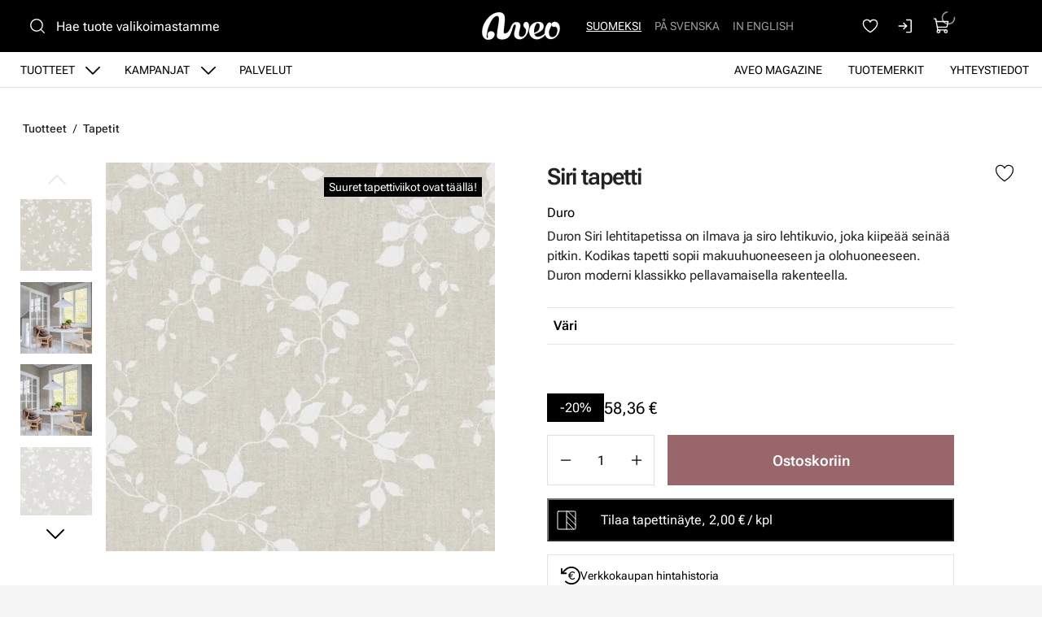

--- FILE ---
content_type: text/html
request_url: https://www.aveo.fi/tuotteet/tapetit/siri-tapetti-2
body_size: 20641
content:
<!DOCTYPE html>
<html lang="fi-FI" data-edit-lang="fi-FI">
	<head>
		<base href="https://www.aveo.fi/"><!--[if lte IE 6]></base><![endif]-->
		<title>Siri – lehtitapetti Durolta</title>
		<meta charset="utf-8">
		<meta name="viewport" content="width=device-width, initial-scale=1.0">
		<meta http-equiv="Content-Type" content="text/html; charset=utf-8">
		<meta http-equiv="X-UA-Compatible" content="IE=edge" />
        
		<meta name="generator" content="WebAdmin - http://www.creamarketing.com" />
<meta http-equiv="Content-type" content="text/html; charset=utf-8" />
<meta name="description" content="Duron Siri lehtitapetissa on siro, ylöspäin kiipeävä lehtikuvio. Moderni tapetti sopii hyvin keittiöön, makuuhuoneeseen ja olohuoneeseen." />
<link rel="canonical" href="https://www.aveo.fi/tuotteet/tapetit/siri-tapetti-2" />


    <link rel="alternate" hreflang="fi-fi" href="https://www.aveo.fi/tuotteet/tapetit/siri-tapetti-2" />

    <link rel="alternate" hreflang="sv-fi" href="https://www.aveo.fi/sv/produkter/tapeter/siri-tapet-2" />

    <link rel="alternate" hreflang="sv-se" href="https://www.aveohome.se/produkter/tapeter/siri-tapet-2" />

    <link rel="alternate" hreflang="en-us" href="https://www.aveo.fi/en/products/wallpaper/siri-wallpaper" />

    <link rel="alternate" hreflang="en-gb" href="https://www.aveohome.se/eng/products/wallpaper/siri-wallpaper" />

<meta name="twitter:card" content="summary_large_image" />

	<meta property="og:site_name" content="Aveo.fi" />


	<meta property="og:title" content="Siri – lehtitapetti Durolta" />


	<meta property="og:description" content="Duron Siri lehtitapetissa on siro, ylöspäin kiipeävä lehtikuvio. Moderni tapetti sopii hyvin keittiöön, makuuhuoneeseen ja olohuoneeseen." />


	<meta property="og:image" content="https://www.aveo.fi/assets/ProductCatalog/6/SilverShop_Page_Product-5608/Siri-beige-lehtitapetti-Durolta-612-03__PadWzEyMDAsNjMwLCJGRkZGRkYiLDBd_FillWzEyMDAsNjMwXQ.webp" />
	<meta property="og:image:type" content="image/webp" />
	<meta property="og:image:width" content="1200" />
	<meta property="og:image:height" content="630" />


	<meta property="og:url" content="https://www.aveo.fi/tuotteet/tapetit/siri-tapetti-2" />

        <link rel="apple-touch-icon" sizes="180x180" href="/resources/themes/aveo-2022/client/dist/images/favicon/apple-touch-icon.png?m=1758272675">
<link rel="icon" type="image/png" sizes="32x32" href="/resources/themes/aveo-2022/client/dist/images/favicon/favicon-32x32.png?m=1758272675">
<link rel="icon" type="image/png" sizes="16x16" href="/resources/themes/aveo-2022/client/dist/images/favicon/favicon-16x16.png?m=1758272675">
<link rel="mask-icon" href="/resources/themes/aveo-2022/client/dist/images/favicon/safari-pinned-tab.svg?m=1758272675" color="#000000">
<meta name="msapplication-TileColor" content="#ffffff">
<meta name="theme-color" content="#ffffff">
		
		
	
		





	


	


		

        
	<link rel="stylesheet" type="text/css" href="/resources/themes/aveo-2022/client/dist/styles/productcatalogpage_item.css?m=1758272675" />
<style>:root {
    --brand-color-1-100: #EEE6E7;
    --brand-color-1-400: #b37f85;
    --brand-color-1-500: #AA7177;
    --brand-color-1-600: #99666b;
    --brand-color-1-700: #7a5256;
    --shade-color-0: #ffffff;
    --shade-color-50: #f5f5f5;
    --shade-color-100: #e0e0e0;
    --shade-color-200: #c2c2c2;
    --shade-color-300: #adadad;
    --shade-color-400: #d4d2da;
    --shade-color-500: #858585;
    --shade-color-600: #707070;
    --shade-color-700: #5c5c5c;
    --shade-color-800: #333333;
    --shade-color-900: #222222;
    --shade-color-1000: #000000;
    
    
}</style>
</head>
	
	<body class="Creamarketing\SilverShop\Model\ProductCatalogPage  suggestion-search" lang="fi-FI" data-edit-lang="fi-FI" data-pagejsondata="tuotteet/tapetit/siri-tapetti-2/page-data.json">
        
            <div id="PagePlaceholderTop"></div>
        

        
			<div id="CookieConsent" class="cookie-consent typography"></div>
		

        <button id="skip-content-header" onclick="window.location.hash='';window.location.hash='a-main-content'" aria-label="Siirry pääsisältöön">
            Siirry pääsisältöön
        </button>
		
        <div class="site-overlay"></div>

		<div id="fixed-header-indicator" class="header-indicator shopcore shopcore-override" data-rootmargin="44"></div>
<div id="desktop-indicator" class="desktop-indicator"></div>
<div id="desktop-navigation-indicator" class="desktop-indicator"></div>
<header class="header desktop-search search-visible shopcore shopcore-override typography" data-menu-open="false" role="banner" data-first-block="TextImageBlock" data-static="mobile-translations">
    <div class="sticky-container">
        <div class="sticky-content">

            
                <div id="HeaderSearchForm"
	 data-result-container="#SearchResults"
	 data-default-view="#SearchDefault"
	 class=" matomo-search image-search search-left"
	 data-imagesearch-js-url="/resources/themes/shoptheme-core/client/dist/js/imagesearch.js?m=1758272718" data-imagesearch-css-url="/resources/themes/shoptheme-core/client/dist/styles/imagesearch.css?m=1758272718"
	>
	<div class="header-search-inner">
		    <button class="search-dropdown-icon mobile-search-icon accessibility-button" aria-label="Haku">
        <svg xmlns="http://www.w3.org/2000/svg" width="22" height="22" fill="#000000" viewBox="0 0 256 256" aria-hidden="true"><circle cx="116" cy="116" r="84" fill="none" stroke="currentColor" stroke-linecap="round" stroke-linejoin="round" stroke-width="16"></circle><line x1="175.4" y1="175.4" x2="224" y2="224" fill="none" stroke="currentColor" stroke-linecap="round" stroke-linejoin="round" stroke-width="16"></line></svg>
    </button>
    <div class="search-dropdown-icon desktop-search-icon accessibility-button">
        <svg xmlns="http://www.w3.org/2000/svg" width="22" height="22" fill="#000000" viewBox="0 0 256 256" aria-hidden="true"><circle cx="116" cy="116" r="84" fill="none" stroke="currentColor" stroke-linecap="round" stroke-linejoin="round" stroke-width="16"></circle><line x1="175.4" y1="175.4" x2="224" y2="224" fill="none" stroke="currentColor" stroke-linecap="round" stroke-linejoin="round" stroke-width="16"></line></svg>
    </div>
    <div class="search-bar">
        
        
<form id="Form_SearchForm" action="/haku/SearchForm/" method="GET" enctype="application/x-www-form-urlencoded" autocomplete="off">

	
	<p id="Form_SearchForm_error" class="message " style="display: none"></p>
	

	<fieldset>
		
		
			<div id="Form_SearchForm_Search_Holder" class="field text suggestion-input form-group--no-label">
	
	<div class="middleColumn">
		<input type="search" name="Search" class="text suggestion-input form-group--no-label" id="Form_SearchForm_Search" placeholder="Hae tuote valikoimastamme" aria-label="Hae tuote valikoimastamme" data-suggestion-target="SolrSuggestion" data-minimum-search-length="3" />
	</div>
	
	
	
</div>

		
			<div id="AjaxSearchResults" data-url="/haku/SearchForm/field/Results/Search" data-searchurl="https://www.aveo.fi/haku/AdvancedSearchForm">
    <div class="search-container">
        <div class="search-container-inner">
            <div id="SearchResults" class="general-padding">
                
            </div>
            
                <div id="SolrSuggestion" class="suggestion-list" role="list" aria-labelledby="list-heading" tabindex="0">
                    <ul>
                        
                    </ul>
                </div>
            

        
            <div id="SearchImageUpload">
    <button id="image-upload-toggle" type="button" aria-controls="image-upload-container" aria-expanded="false" aria-label="Kuvahaku">
        <svg xmlns="http://www.w3.org/2000/svg" width="24" height="24" fill="#000000" viewBox="0 0 256 256" aria-hidden="true"><path d="M208,58H179.21L165,36.67A6,6,0,0,0,160,34H96a6,6,0,0,0-5,2.67L76.78,58H48A22,22,0,0,0,26,80V192a22,22,0,0,0,22,22H208a22,22,0,0,0,22-22V80A22,22,0,0,0,208,58Zm10,134a10,10,0,0,1-10,10H48a10,10,0,0,1-10-10V80A10,10,0,0,1,48,70H80a6,6,0,0,0,5-2.67L99.21,46h57.57L171,67.33A6,6,0,0,0,176,70h32a10,10,0,0,1,10,10ZM128,90a42,42,0,1,0,42,42A42,42,0,0,0,128,90Zm0,72a30,30,0,1,1,30-30A30,30,0,0,1,128,162Z"></path></svg>
        Kuvahaku
    </button>
    <div id="image-upload-container" class="hidden" aria-labelledby="image-upload-toggle">
        <div class="upload-inner">
            <span class="heading-2 visual-search-title">
                <svg xmlns="http://www.w3.org/2000/svg" width="22" height="18" viewBox="0 0 22 18" fill="none">
                    <path d="M19.0162 2.34783H16.2386L14.8728 0.348261C14.7997 0.241192 14.7006 0.153394 14.5843 0.0926468C14.4681 0.0318993 14.3383 7.72874e-05 14.2065 0H7.79352C7.66169 7.72874e-05 7.5319 0.0318993 7.41567 0.0926468C7.29944 0.153394 7.20035 0.241192 7.12718 0.348261L5.76042 2.34783H2.98381C2.346 2.34783 1.73431 2.59519 1.28332 3.03549C0.832317 3.47579 0.578949 4.07297 0.578949 4.69565V15.6522C0.578949 16.2749 0.832317 16.872 1.28332 17.3123C1.73431 17.7526 2.346 18 2.98381 18H19.0162C19.654 18 20.2657 17.7526 20.7167 17.3123C21.1677 16.872 21.4211 16.2749 21.4211 15.6522V4.69565C21.4211 4.07297 21.1677 3.47579 20.7167 3.03549C20.2657 2.59519 19.654 2.34783 19.0162 2.34783ZM19.8178 15.6522C19.8178 15.8597 19.7334 16.0588 19.583 16.2056C19.4327 16.3523 19.2288 16.4348 19.0162 16.4348H2.98381C2.7712 16.4348 2.56731 16.3523 2.41698 16.2056C2.26664 16.0588 2.18219 15.8597 2.18219 15.6522V4.69565C2.18219 4.48809 2.26664 4.28903 2.41698 4.14226C2.56731 3.9955 2.7712 3.91304 2.98381 3.91304H6.19029C6.32229 3.91313 6.45228 3.88138 6.5687 3.82063C6.68512 3.75987 6.78437 3.67199 6.85763 3.56478L8.22239 1.56522H13.7766L15.1424 3.56478C15.2156 3.67199 15.3149 3.75987 15.4313 3.82063C15.5477 3.88138 15.6777 3.91313 15.8097 3.91304H19.0162C19.2288 3.91304 19.4327 3.9955 19.583 4.14226C19.7334 4.28903 19.8178 4.48809 19.8178 4.69565V15.6522ZM11 5.47826C10.128 5.47826 9.27559 5.73071 8.55054 6.20367C7.8255 6.67664 7.2604 7.34889 6.9267 8.13541C6.593 8.92192 6.50569 9.78738 6.67581 10.6223C6.84593 11.4573 7.26584 12.2243 7.88243 12.8262C8.49903 13.4282 9.28462 13.8382 10.1399 14.0042C10.9951 14.1703 11.8816 14.0851 12.6872 13.7593C13.4928 13.4335 14.1814 12.8818 14.6659 12.174C15.1503 11.4661 15.4089 10.6339 15.4089 9.78261C15.4076 8.64142 14.9426 7.54735 14.1161 6.7404C13.2896 5.93346 12.1689 5.47956 11 5.47826ZM11 12.5217C10.4451 12.5217 9.90265 12.3611 9.44126 12.0601C8.97987 11.7591 8.62026 11.3313 8.4079 10.8308C8.19555 10.3303 8.13999 9.77957 8.24824 9.24823C8.3565 8.71689 8.62372 8.22883 9.0161 7.84575C9.40847 7.46268 9.9084 7.2018 10.4526 7.09611C10.9969 6.99042 11.561 7.04466 12.0737 7.25198C12.5864 7.4593 13.0245 7.81038 13.3328 8.26083C13.6411 8.71128 13.8057 9.24086 13.8057 9.78261C13.8057 10.5091 13.5101 11.2058 12.9839 11.7195C12.4577 12.2332 11.7441 12.5217 11 12.5217Z" fill="black"/>
                </svg>
                Kuvahaku
            </span>
            
<form id="Form_getImageSearchForm" action="/tuotteet/getImageSearchForm/" method="POST" enctype="application/x-www-form-urlencoded">

	
	<p id="Form_getImageSearchForm_error" class="message " style="display: none"></p>
	

	<fieldset>
		
		
			<div id="Form_getImageSearchForm_ImageUpload_Holder" class="field filepond form-group--no-label">
	
	<div class="middleColumn">
		<input type="text" name="ImageUpload" class="filepond form-group--no-label" id="Form_getImageSearchForm_ImageUpload" data-server="/tuotteet/getImageSearchForm/field/ImageUpload/search" />
	</div>
	
	
	
</div>

		
		<div class="clear"><!-- --></div>
	</fieldset>

	
	<div class="btn-toolbar">
		
			<input type="submit" name="action_Submit" class="action form-group--no-label" id="Form_getImageSearchForm_action_Submit" />
		
	</div>
	

</form>


            
            <div class="upload-steps step-labels">
                <div class="step active"><span>1.</span> Lataa oma kuva</div>
                <div class="step"><span>2.</span> Haemme verkkosivustolta vastaavan tuotteen kuvan perusteella!</div>
                
            </div>
        </div>
    </div>
</div>
        
        <button class="search-close accessibility-button" aria-label="Sulje haku">
            <svg xmlns="http://www.w3.org/2000/svg" width="22" height="22" fill="#000000" viewBox="0 0 256 256" aria-hidden="true"><line x1="200" y1="56" x2="56" y2="200" stroke="currentColor" stroke-linecap="round" stroke-linejoin="round" stroke-width="16"></line><line x1="200" y1="200" x2="56" y2="56" stroke="currentColor" stroke-linecap="round" stroke-linejoin="round" stroke-width="16"></line></svg>
        </button>
        <div class="search-loader"></div>
        </div>
    </div>
</div>
		
		<div class="clear"><!-- --></div>
	</fieldset>

	
	<div class="btn-toolbar">
		
			<input type="submit" name="action_FulltextSearch" value="Hae" class="action" id="Form_SearchForm_action_FulltextSearch" />
		
	</div>
	

</form>


    </div>	
		</div>
</div>
            

            <button id="OpenMainMenu" aria-label="Valikko" class="general-side-padding"> 
                <span class="main-menu-icon">
                    <span></span>
                    <span></span>
                    <span></span>
                    <span></span>
                </span>
                
            </button>

            <div class="brand-container">
    <a href="/" aria-label="Siirry etusivulle" class="brand" rel="home">
    <svg id="b" xmlns="http://www.w3.org/2000/svg" viewBox="0 0 417.44 148.46"><g id="c"><path d="m147.21,95.76c-3.98,6.19-5.9,8.41-7.35,10.07-2.21,2.54-6.62,6.24-12.16,7.76-2.45.67-5.25,1.26-7,1.13-2.28-.16-4.19-2-4.73-3.85-.55-1.86-.56-3.56-.42-5.47.51-7.17,1.23-14.33,1.98-21.48,1.5-14.22,3.61-29.22,4.41-42.61.05-4.75,0-9.43-.4-14.08-.44-5.16-1.9-10.09-4.81-14.44C110.28,3.12,100.81-.17,89.77.61c-9.09.64-19.89,3.44-28.03,7.43-11.22,5.51-20.11,12.95-28.31,21.69C11.24,53.35-3.07,87.05,1.28,117.15c1.11,7.68,3.3,12.16,4.84,14.78,2.74,4.67,6.25,8.21,9.68,10.4,4.02,2.56,4.48,3.76,12.27,5.37,6.46.73,14.76,0,21.62-3.36,5.37-2.71,10.38-7.35,13.97-13.33,1.25-2.08,4.52-11.11,2.33-17.5-5.77-16.78-43.72-16.38-34.37,16.01-.28,3.43-.54,11.77-4.45,9.92-2.92-1.38-2.7-10.13-2.79-12.03-.22-4.65,2.93-22.77,3.82-27.73.98-5.47,3.42-13.23,5.61-19.68,4.26-12.54,9.61-24.62,16.63-35.88,4.29-6.9,9.16-13.32,15.48-18.51,3.4-2.79,7.3-4.56,11.57-5.37,5.9-1.12,10.05,1.18,11.93,6.91.91,2.77,1.46,5.8,1.46,8.71,0,4.66-.38,9.35-1.01,13.97-1.38,10.06-2.92,20.11-4.6,30.13-.27,1.62-2.31,14.12-2.65,16.4-.04.26-.23,1.92-.25,2.05-.53,4.41-.63,5.32-1.02,9.8-.08.69-.16,2.15-.24,2.95-.08.96-.41,3.27-.56,4.67-.28,2.58-.67,4.32-.6,11.1.09,8.86,2.98,14.34,13.37,17.18,2.83.77,5.75,1.36,8.67,1.65,8.83.88,20.51-.35,29.1-4.7,12.32-6.24,14.93-11.53,20.85-23.22.59-1.15,1.69-3.79,2.85-6.93-3.56-6.07-3.43-9.45-7.57-15.16Z" style="fill:#ffffff; stroke:#ffffff; stroke-miterlimit:10;"/><path d="m251.2,69.91c-.55-4.17-1.62-8.14-3.9-11.72-4.73-7.43-16.62-7.1-21.29-.84-3.28,4.38-4.55,9.28-3.61,14.74.7,4.07,2.65,7.5,5.24,10.58,1.61,1.92,3.32,3.76,5,5.62,2.04,2.26,3.18,4.83,3.01,7.98-.14,2.53-.01,5.07-.11,7.59-.15,3.94-.83,7.8-2.35,11.45-3.78,9.09-10.04,15.32-19.82,17.02-8.4,1.46-13.55-2.04-15.46-10.33-1.01-4.39-.73-8.76.23-13.11,1.91-8.68,3.93-17.34,5.72-26.04.77-3.74,1.51-7.57,1.53-11.37.07-10.14-6.77-17.29-16.65-17.82-2.47-.13-4.96-.18-7.43-.02-7.34.46-12.64,3.96-17.63,9.77-2.98,3.47-5.65,8.08-8.67,14.95-2.34,5.33-4.68,12.6-7.82,17.39,2.82,5.61,3.71,11.24,7.03,16.56,2.18-5.66,5.29-14.2,7.09-20,1.21-3.89,2.17-7.87,3.57-11.68,1.2-3.27,2.75-6.42,4.37-9.5.7-1.32,1.83-2.52,3.02-3.41,4.04-3,8.28-1.1,8.94,3.96.18,1.36.04,2.77-.08,4.15-.1,1.13-.35,2.26-.62,3.37-2.22,9.02-4.43,18.05-6.69,27.06-1.46,5.83-2.35,11.68-1.18,17.68,1.78,9.1,6.69,15.71,15.34,18.85,12.97,4.72,25.2,3.12,36.32-5.41,7.36-5.64,12.94-12.84,17.24-21.08,4.49-8.59,7.16-17.8,8.63-27.38.96-6.29,1.85-12.6,1.01-19.01Z" style="fill:#ffffff; stroke:#ffffff; stroke-miterlimit:10;"/><path d="m339.22,110.72c-.08,0-11.9,17.12-34.7,21.25-4.57.83-13.35.67-17.98-3.54-3.62-3.28-5.97-7.74-6.38-11.66,13.51-2.73,25.39-9.28,32.3-13.73,10.06-6.47,19.15-15.81,17.31-30.76-.89-7.19-3.27-11.64-9.4-15.74-.72-.48-3.54-1.96-4.36-2.22-5.93-1.9-10.91-1.99-17.63-1.65-7.37.38-14.4,2-20.87,5.67-10.01,5.67-16.9,14.05-21.18,24.67-2.4,5.95-3.78,12.15-3.9,18.58-.15,8.03,1.84,17.33,6.16,24,5.39,8.33,11.67,14.45,24.11,18.36,3.49,1.1,10.64,1.71,15.39,1.3,9.83-.85,30.59-8.06,42.85-27.16l-1.71-7.39Zm-60.43-16.38c.07-.96.06-1.65.17-2.32,1.35-8.01,3.3-15.85,7.32-22.99,1.11-1.97,2.43-3.84,3.8-5.65.79-1.05,1.8-1.98,2.84-2.79,4.32-3.4,10.36-2.25,13.41,2.36,1.4,2.12,2.58,4.73,2.86,6.65.59,4.08.36,9.78-1.22,16.45-2.04,8.61-8.94,15.55-13.2,18.2-7.01,4.35-12.83,5.97-15.71,7.23-.96-6.23-.54-13.83-.33-15.77,0-.19.05-1.16.07-1.36Z" style="fill:#ffffff; stroke:#ffffff; stroke-miterlimit:10; stroke-width:1.01px;"/><path d="m353.46,58.8c-3.26,3.37-7.55,10.62-10.64,17.26-2.24,4.8-4.46,14.45-5.19,19.41-2.54,17.21-.53,29.76,8.93,40.09,8.89,9.71,24.85,11.54,38.75,4.95,4.84-2.29,9.63-4.98,15.65-11.77,5.13-5.79,10.38-12.42,14.21-28.04,2.8-11.4,1.96-18.65-.17-27.49s-8.37-15.43-11.45-17.6c-7.5-5.27-17.08-4.58-21.87-2.44-4.3,1.92-7.99,5.34-8.8,9.97-.64,3.67-.22,5.65.95,8.2,2.25,4.91,5.36,6.06,7.82,6.61,6.88,1.53,10.45-2.09,14.8.93,1.43.99,7.13,5.03,7.91,15.09.61,7.86-2.27,18.65-4.57,24.09-1.49,3.53-4.53,8.33-8.65,11.38-3.85,3.05-9.25,4.87-14.02,4.77-3.27-.15-7.49.02-12.35-4.41-1.61-1.47-5.08-4.92-6.26-15.37-1.67-14.73,3.4-21.73,11.32-38.26,2.88-6.01,2.16-12.4,1.5-14.29-.55-1.56-1.55-3.13-2.32-3.85-1.1-1.02-2.06-1.52-3.73-2.04-1.83-.57-2.92-.61-4.72-.38-1.46.27-2.47.34-4.44,1.29-1.35.88-1.9,1.15-2.63,1.89" style="fill:#ffffff; stroke-width:0px;"/><path d="m353.46,58.8c-3.26,3.37-7.55,10.62-10.64,17.26-2.24,4.8-4.46,14.45-5.19,19.41-2.54,17.21-.53,29.76,8.93,40.09,8.89,9.71,24.85,11.54,38.75,4.95,4.84-2.29,9.63-4.98,15.65-11.77,5.13-5.79,10.38-12.42,14.21-28.04,2.8-11.4,1.96-18.65-.17-27.49s-8.37-15.43-11.45-17.6c-7.5-5.27-17.08-4.58-21.87-2.44-4.3,1.92-7.99,5.34-8.8,9.97-.64,3.67-.22,5.65.95,8.2,2.25,4.91,5.36,6.06,7.82,6.61,6.88,1.53,10.45-2.09,14.8.93,1.43.99,7.13,5.03,7.91,15.09.61,7.86-2.27,18.65-4.57,24.09-1.49,3.53-4.53,8.33-8.65,11.38-3.85,3.05-9.25,4.87-14.02,4.77-3.27-.15-7.49.02-12.35-4.41-1.61-1.47-5.08-4.92-6.26-15.37-1.67-14.73,3.4-21.73,11.32-38.26,2.88-6.01,2.16-12.4,1.5-14.29-.55-1.56-1.55-3.13-2.32-3.85-1.1-1.02-2.06-1.52-3.73-2.04-1.83-.57-2.92-.61-4.72-.38-1.46.27-2.47.34-4.44,1.29-1.35.88-1.9,1.15-2.63,1.89" style="fill:none; stroke:#ffffff; stroke-miterlimit:10;"/></g></svg>
    </a>
</div> 

            <div class="navigation-area">
                <div class="navigation-container">
    <nav class="navigation main-navigation " data-level="0" data-current-level="2">
        <ul>
            	  
                <li class='current'  aria-haspopup="true" aria-expanded="false" >
    <a href="tuotteet" class="menu-link menu-icons has-sub" data-title="Tuotteet" aria-label="Siirry sivulle Tuotteet" >
        
        Tuotteet
    </a>
    
        <!-- Toggle SubItems Link --> 
        <button class="toggle-submenu" aria-expanded="false" aria-label="Näytä Tuotteet alasivut">
            <svg xmlns="http://www.w3.org/2000/svg" width="26" height="26" fill="#000000" viewBox="0 0 256 256" aria-hidden="true"><polyline points="208 96 128 176 48 96" fill="none" stroke="currentColor" stroke-linecap="round" stroke-linejoin="round" stroke-width="16"></polyline></svg>
        </button>

        <!-- Subnavigation via fetch. -->
        
    
    <div id="Submenu-9" style="--navigation-count: 11" data-level="1" data-current-level="2" class="navigation sub-navigation sub level1" data-url="/tuotteet/RenderSubmenu">
        <button class="close-submenu-button" aria-label="Sulje valikko">
            <svg xmlns="http://www.w3.org/2000/svg" width="28" height="28" fill="#000000" viewBox="0 0 256 256" aria-hidden="true"><line x1="200" y1="56" x2="56" y2="200" stroke="currentColor" stroke-linecap="round" stroke-linejoin="round" stroke-width="16"></line><line x1="200" y1="200" x2="56" y2="56" stroke="currentColor" stroke-linecap="round" stroke-linejoin="round" stroke-width="16"></line></svg>
        </button>
        <div class="sub-navigation-wrapper">
            <ul>
                <li class="go-back">
                    <button class="close-submenu" aria-label="Takaisin">
                        <svg xmlns="http://www.w3.org/2000/svg" width="26" height="26" fill="#000000" viewBox="0 0 256 256" aria-hidden="true"><polyline points="208 96 128 176 48 96" fill="none" stroke="currentColor" stroke-linecap="round" stroke-linejoin="round" stroke-width="16"></polyline></svg>
                        <span class="go-back-label">Takaisin</span>
                    </button>
                </li>
                <li class="current current-header">
                    <a class="go-to" href="tuotteet" aria-label="Siirry sivulle Tuotteet" >                        
                    <span class="go-to-label  visible">Siirry</span>                        
                    <span class="go-to-page-title">Tuotteet</span>
                    </a>
                </li>
                
            </ul>
        </div>
    </div>


    
</li>
            	  
                <li data-linkingmode='14' >
    <a href="kampanjat" class="menu-link menu-icons has-sub" data-title="Kampanjat" aria-label="Siirry sivulle Kampanjat" >
        
        Kampanjat
    </a>
    
        <!-- Toggle SubItems Link --> 
        <button class="toggle-submenu" aria-expanded="false" aria-label="Näytä Kampanjat alasivut">
            <svg xmlns="http://www.w3.org/2000/svg" width="26" height="26" fill="#000000" viewBox="0 0 256 256" aria-hidden="true"><polyline points="208 96 128 176 48 96" fill="none" stroke="currentColor" stroke-linecap="round" stroke-linejoin="round" stroke-width="16"></polyline></svg>
        </button>

        <!-- Subnavigation via fetch. -->
        
    <div id="Submenu-14" data-level="1" data-current-level="0" class="campaign-menu swiper-menu navigation sub-navigation sub level1" data-url="/kampanjat/RenderSubmenu">
    
        <button class="close-submenu-button" aria-label="Sulje kampanjavalikko">
            <svg xmlns="http://www.w3.org/2000/svg" width="28" height="28" fill="#000000" viewBox="0 0 256 256" aria-hidden="true"><line x1="200" y1="56" x2="56" y2="200" stroke="currentColor" stroke-linecap="round" stroke-linejoin="round" stroke-width="16"></line><line x1="200" y1="200" x2="56" y2="56" stroke="currentColor" stroke-linecap="round" stroke-linejoin="round" stroke-width="16"></line></svg>
        </button>
        <div class="sub-navigation-wrapper swiper" data-id="Submenu-14" data-count="2">
    
        <ul class="swiper-wrapper">
            <li class="go-back">
                <button class="close-submenu" aria-label="Takaisin">
                    <svg xmlns="http://www.w3.org/2000/svg" width="26" height="26" fill="#000000" viewBox="0 0 256 256" aria-hidden="true"><polyline points="208 96 128 176 48 96" fill="none" stroke="currentColor" stroke-linecap="round" stroke-linejoin="round" stroke-width="16"></polyline></svg>
                    <span class="go-back-label">Takaisin</span>
                </button>
            </li>
            <li class="current current-header">
                <a class="go-to" href="kampanjat" aria-label="Siirry sivulle Kampanjat" >                        
                <span class="go-to-label">Siirry</span>                        
                <span class="go-to-page-title">Kampanjat</span>
                </a>
            </li>
            
        </ul>
        <div class="swiper-buttons">
            <button data-id="Submenu-14" class="swiper-button swiper-button-prev accessibility-button content-autocontrast" aria-label="Edellinen">
                <svg xmlns="http://www.w3.org/2000/svg" width="44" height="44" fill="#000000" viewBox="0 0 256 256" aria-hidden="true"><circle cx="128" cy="128" r="96" fill="none" stroke="currentColor" stroke-miterlimit="10" stroke-width="10"></circle><polyline points="144 92 104 128 144 164" fill="none" stroke="currentColor" stroke-linecap="round" stroke-linejoin="round" stroke-width="10"></polyline></svg>
            </button>
            <button data-id="Submenu-14" class="swiper-button swiper-button-next accessibility-button content-autocontrast" aria-label="Seuraava">
                <svg xmlns="http://www.w3.org/2000/svg" width="44" height="44" fill="#000000" viewBox="0 0 256 256" aria-hidden="true"><circle cx="128" cy="128" r="96" fill="none" stroke="currentColor" stroke-miterlimit="10" stroke-width="10"></circle><polyline points="116 92 156 128 116 164" fill="none" stroke="currentColor" stroke-linecap="round" stroke-linejoin="round" stroke-width="10"></polyline></svg>
            </button>
        </div>
    
        </div>
    
</div>

    
</li>
            	  
                <li data-linkingmode='62' >
    <a href="palvelut" class="menu-link" data-title="Palvelut" aria-label="Siirry sivulle Palvelut" >
        
        Palvelut
    </a>
    
</li>
            	  
                <li data-linkingmode='57'  data-alignment="right">
    <a href="yhteystiedot" class="menu-link" data-title="Yhteystiedot" aria-label="Siirry sivulle Yhteystiedot" >
        
        Yhteystiedot
    </a>
    
</li>
            	  
                <li data-linkingmode='18'  data-alignment="right">
    <a href="tuotemerkit" class="menu-link" data-title="Tuotemerkit" aria-label="Siirry sivulle Tuotemerkit" >
        
        Tuotemerkit
    </a>
    
</li>
            	  
                <li data-linkingmode='58'  data-alignment="right">
    <a href="aveo-magazine" class="menu-link" data-title="Aveo Magazine" aria-label="Siirry sivulle Aveo Magazine" >
        
        Aveo Magazine
    </a>
    
</li>
            
        </ul>
    </nav>
</div>

            </div>

            <div class="header-visible-container">

                
	<div class="PageTranslations default mobile-menu-visible ">
        
            
            <ul class="translations">
                
                    
                    <li class="translation fi-fi" data-locale="fi-fi">
                        <a class="current" href="https://www.aveo.fi/tuotteet/tapetit/siri-tapetti-2" hreflang="fi-fi" title="Suomeksi">Suomeksi</a>
                    </li>
                
                    
                    <li class="translation sv-fi" data-locale="sv-fi">
                        <a class="link" href="https://www.aveo.fi/sv/produkter/tapeter/siri-tapet-2" hreflang="sv-fi" title="På svenska">På svenska</a>
                    </li>
                
                    
                    <li class="translation en-us" data-locale="en-us">
                        <a class="link" href="https://www.aveo.fi/en/products/wallpaper/siri-wallpaper" hreflang="en-us" title="In English">In English</a>
                    </li>
                
            </ul>
        
	</div>

                
                
    <div id="HeaderFavorites">
        <a href="/favoriter/" class="account-icon accessibility-button" aria-label="Suosikkeja">
            <svg xmlns="http://www.w3.org/2000/svg" width="22" height="22" fill="#000000" viewBox="0 0 256 256" aria-hidden="true"><path d="M128,216S28,160,28,92A52,52,0,0,1,128,72h0A52,52,0,0,1,228,92C228,160,128,216,128,216Z" fill="none" stroke="currentColor" stroke-linecap="round" stroke-linejoin="round" stroke-width="16"></path></svg>
        </a> 
    </div>


                <div id="HeaderAccount">
    	
        
        <a class="login-icon accessibility-button" href="Security/login?BackURL=/tuotteet/" aria-label="Kirjaudu sisään">
            <svg xmlns="http://www.w3.org/2000/svg" width="22" height="22" fill="#000000" viewBox="0 0 256 256" aria-hidden="true"><polyline points="94 170 136 128 94 86" fill="none" stroke="currentColor" stroke-linecap="round" stroke-linejoin="round" stroke-width="16"></polyline><line x1="24" y1="128" x2="136" y2="128" fill="none" stroke="currentColor" stroke-linecap="round" stroke-linejoin="round" stroke-width="16"></line><path d="M136,40h56a8,8,0,0,1,8,8V208a8,8,0,0,1-8,8H136" fill="none" stroke="currentColor" stroke-linecap="round" stroke-linejoin="round" stroke-width="16"></path></svg>
        </a>
        
    		
</div>

                <div id="HeaderCart">
    <button class="cart-icon accessibility-button" aria-label="Näytä ostokori">
        <svg xmlns="http://www.w3.org/2000/svg" width="22" height="22" fill="#000000" viewBox="0 0 256 256" aria-hidden="true"><path d="M184,184H69.8L41.9,30.6A8,8,0,0,0,34.1,24H16" fill="none" stroke="currentColor" stroke-linecap="round" stroke-linejoin="round" stroke-width="16"></path><circle cx="80" cy="204" r="20" fill="none" stroke="currentColor" stroke-linecap="round" stroke-linejoin="round" stroke-width="16"></circle><circle cx="184" cy="204" r="20" fill="none" stroke="currentColor" stroke-linecap="round" stroke-linejoin="round" stroke-width="16"></circle><path d="M62.5,144H188.1a15.9,15.9,0,0,0,15.7-13.1L216,64H48" fill="none" stroke="currentColor" stroke-linecap="round" stroke-linejoin="round" stroke-width="16"></path></svg>
        <span id="ProductCartCount" data-count="0"></span>  
    </button>
    <div id="CartContent">
        <button id="CloseCart" class="accessibility-button" aria-label="Sulje ostokori">
            <svg xmlns="http://www.w3.org/2000/svg" width="28" height="28" fill="#000000" viewBox="0 0 256 256" aria-hidden="true"><line x1="200" y1="56" x2="56" y2="200" stroke="currentColor" stroke-linecap="round" stroke-linejoin="round" stroke-width="16"></line><line x1="200" y1="200" x2="56" y2="56" stroke="currentColor" stroke-linecap="round" stroke-linejoin="round" stroke-width="16"></line></svg>
        </button>
        <div class="cart-container shopcore shopcore-override HeaderCart" data-render-link="/tuotteet/RenderCart" data-cart-item-count="">
    
        <div class="cart-icon">
            <div class="heading-3 cart-title">
                
                Ostoskori
                </div>
            
                <a class="accessibility-button cart-edit" href="/ostoskori/" aria-label="Muokkaa ostoskoria">
                    Muokkaa ostoskoria
                </a>
            
        </div>
        
            Ostoskorissa ei ole tuotteita.
        
        <div class="cart-actions">
            
        </div>
    
</div>
        <div class="cart-container shopcore shopcore-override HeaderCart" data-render-link="/tuotteet/RenderQuotationCart" data-cart-item-count="">
    
</div>

    </div>
</div>

                <div id="AddedProductPopup" class="typography">
    <div class="added-product-container">
        <div class="added-product-text">
            Tuote lisätty:
        </div>
        <div id="AddedProduct">
        </div>
    </div>
	
	<div class="added-product-buttons">
		<button class="accessibility-button-dark" aria-label="Jatka ostamista" onclick="javascript:document.getElementById('AddedProductPopup').classList.remove('visible');document.body.classList.remove('overlay');">
            Jatka ostamista
        </button>
	
		<a class="accessibility-button call-to-action-brand" href="/kassa/" aria-label="Kassa">
            Kassa
		</a>
	</div>
</div>
            </div>
        </div>
    </div>
    
        <div class="static-container mobile-menu-visible">
            <div class="static-container-inner">
                <div class='IconTextBorderBlockContent typography'>
                    <div class="column-blocks">
                        
                    </div>
                </div>
                
	<div class="PageTranslations default mobile-menu-visible ">
        
            
            <ul class="translations">
                
                    
                    <li class="translation fi-fi" data-locale="fi-fi">
                        <a class="current" href="https://www.aveo.fi/tuotteet/tapetit/siri-tapetti-2" hreflang="fi-fi" title="Suomeksi">Suomeksi</a>
                    </li>
                
                    
                    <li class="translation sv-fi" data-locale="sv-fi">
                        <a class="link" href="https://www.aveo.fi/sv/produkter/tapeter/siri-tapet-2" hreflang="sv-fi" title="På svenska">På svenska</a>
                    </li>
                
                    
                    <li class="translation en-us" data-locale="en-us">
                        <a class="link" href="https://www.aveo.fi/en/products/wallpaper/siri-wallpaper" hreflang="en-us" title="In English">In English</a>
                    </li>
                
            </ul>
        
	</div>

            </div>
        </div>
    
</header>


		
		<div id="a-main-content" class="main" role="main">
			<div class="content-container typography">
	<article class="product-catalog-page-container shopcore shopcore-override">
		
			
	<div id="Product">
		<script type="application/ld+json">{"@context":"https:\/\/schema.org\/","@type":"Product","name":"Siri tapetti","sku":null,"url":"https:\/\/www.aveo.fi\/tuotteet\/tapetit\/siri-tapetti-2","identifier":"https:\/\/www.aveo.fi\/tuotteet\/tapetit\/siri-tapetti-2","description":"<p>Duron Siri lehtitapetissa on ilmava ja siro lehtikuvio, joka kiipe\u00e4\u00e4 sein\u00e4\u00e4 pitkin. Kodikas tapetti sopii makuuhuoneeseen ja olohuoneeseen. Duron moderni klassikko pellavamaisella rakenteella.<\/p>","brand":{"@type":"Brand","name":"Duro"},"offers":{"@type":"Offer","priceCurrency":"EUR","price":58.36,"availability":"Instock","url":"https:\/\/www.aveo.fi\/tuotteet\/tapetit\/siri-tapetti-2"},"image":["https:\/\/www.aveo.fi\/assets\/ProductCatalog\/6\/SilverShop_Page_Product-5608\/Siri-beige-lehtitapetti-Durolta-612-03.webp","https:\/\/www.aveo.fi\/assets\/ProductCatalog\/6\/SilverShop_Page_Product-5608\/Beige-keittiotapetti-Durolta-Siri-612-03.webp","https:\/\/www.aveo.fi\/assets\/ProductCatalog\/6\/SilverShop_Page_Product-5608\/Keittion-tapetti-beigella-kukkakuviolla-Siri-Durolta-612-03.webp","https:\/\/www.aveo.fi\/assets\/ProductCatalog\/6\/SilverShop_Page_Product-5608\/Siri-harmaa-lehtitapetti-Durolta-612-02.webp","https:\/\/www.aveo.fi\/assets\/ProductCatalog\/6\/SilverShop_Page_Product-5608\/Keittiotapetti-Siri-Durolta-harmaalla-lehtikuviolla-612-02.webp","https:\/\/www.aveo.fi\/assets\/ProductCatalog\/6\/SilverShop_Page_Product-5608\/Harmaa-tapetti-keittioon-Durolta-Siri-612-02.webp","https:\/\/www.aveo.fi\/assets\/ProductCatalog\/6\/SilverShop_Page_Product-5608\/Siri-harmaa-sininen-lehtitapetti-Durolta-612-04.webp","https:\/\/www.aveo.fi\/assets\/ProductCatalog\/6\/SilverShop_Page_Product-5608\/Tumma-tapetti-keittioon-Siri-Durolta-612-04.webp","https:\/\/www.aveo.fi\/assets\/ProductCatalog\/6\/SilverShop_Page_Product-5608\/Siniharmaa-tapetti-Durolta-Siri-612-04.webp","https:\/\/www.aveo.fi\/assets\/ProductCatalog\/6\/SilverShop_Page_Product-5608\/Siri-vihrea-lehtitapetti-Durolta-612-01.webp","https:\/\/www.aveo.fi\/assets\/ProductCatalog\/6\/SilverShop_Page_Product-5608\/Vihrea-tapetti-keittioon-Durolta-Siri-612-01.webp","https:\/\/www.aveo.fi\/assets\/ProductCatalog\/6\/SilverShop_Page_Product-5608\/Keittion-lehtitapetti-Durolta-Siri-612-01.webp"],"model":[{"@type":"ProductModel","sku":"612-01","name":"V\u00e4ri: Vihre\u00e4","description":"<p>Duron Siri lehtitapetissa on ilmava ja siro lehtikuvio, joka kiipe\u00e4\u00e4 sein\u00e4\u00e4 pitkin. Kodikas tapetti sopii makuuhuoneeseen ja olohuoneeseen. Duron moderni klassikko pellavamaisella rakenteella.<\/p>","url":"https:\/\/www.aveo.fi\/tuotteet\/tapetit\/siri-tapetti-2#variation-12886","identifier":"https:\/\/www.aveo.fi\/tuotteet\/tapetit\/siri-tapetti-2#variation-12886","brand":{"@type":"Brand","name":"Duro"},"image":["https:\/\/www.aveo.fi\/assets\/ProductCatalog\/6\/SilverShop_Page_Product-5608\/Keittion-lehtitapetti-Durolta-Siri-612-01.webp","https:\/\/www.aveo.fi\/assets\/ProductCatalog\/6\/SilverShop_Page_Product-5608\/Siri-vihrea-lehtitapetti-Durolta-612-01.webp","https:\/\/www.aveo.fi\/assets\/ProductCatalog\/6\/SilverShop_Page_Product-5608\/Vihrea-tapetti-keittioon-Durolta-Siri-612-01.webp"],"offers":{"@type":"Offer","priceCurrency":"EUR","price":58.36,"availability":"InStock","url":"https:\/\/www.aveo.fi\/tuotteet\/tapetit\/siri-tapetti-2#variation-12886"},"additionalProperty":[{"@type":"PropertyValue","name":"V\u00e4ri","value":"Vihre\u00e4"}]},{"@type":"ProductModel","sku":"612-02","name":"V\u00e4ri: Harmaa","description":"<p>Duron Siri lehtitapetissa on ilmava ja siro lehtikuvio, joka kiipe\u00e4\u00e4 sein\u00e4\u00e4 pitkin. Kodikas tapetti sopii makuuhuoneeseen ja olohuoneeseen. Duron moderni klassikko pellavamaisella rakenteella.<\/p>","url":"https:\/\/www.aveo.fi\/tuotteet\/tapetit\/siri-tapetti-2#variation-12884","identifier":"https:\/\/www.aveo.fi\/tuotteet\/tapetit\/siri-tapetti-2#variation-12884","brand":{"@type":"Brand","name":"Duro"},"image":["https:\/\/www.aveo.fi\/assets\/ProductCatalog\/6\/SilverShop_Page_Product-5608\/Harmaa-tapetti-keittioon-Durolta-Siri-612-02.webp","https:\/\/www.aveo.fi\/assets\/ProductCatalog\/6\/SilverShop_Page_Product-5608\/Keittiotapetti-Siri-Durolta-harmaalla-lehtikuviolla-612-02.webp","https:\/\/www.aveo.fi\/assets\/ProductCatalog\/6\/SilverShop_Page_Product-5608\/Siri-harmaa-lehtitapetti-Durolta-612-02.webp"],"offers":{"@type":"Offer","priceCurrency":"EUR","price":58.36,"availability":"InStock","url":"https:\/\/www.aveo.fi\/tuotteet\/tapetit\/siri-tapetti-2#variation-12884"},"additionalProperty":[{"@type":"PropertyValue","name":"V\u00e4ri","value":"Harmaa"}]},{"@type":"ProductModel","sku":"612-03","name":"V\u00e4ri: Beige","description":"<p>Duron Siri lehtitapetissa on ilmava ja siro lehtikuvio, joka kiipe\u00e4\u00e4 sein\u00e4\u00e4 pitkin. Kodikas tapetti sopii makuuhuoneeseen ja olohuoneeseen. Duron moderni klassikko pellavamaisella rakenteella.<\/p>","url":"https:\/\/www.aveo.fi\/tuotteet\/tapetit\/siri-tapetti-2#variation-12883","identifier":"https:\/\/www.aveo.fi\/tuotteet\/tapetit\/siri-tapetti-2#variation-12883","brand":{"@type":"Brand","name":"Duro"},"image":["https:\/\/www.aveo.fi\/assets\/ProductCatalog\/6\/SilverShop_Page_Product-5608\/Beige-keittiotapetti-Durolta-Siri-612-03.webp","https:\/\/www.aveo.fi\/assets\/ProductCatalog\/6\/SilverShop_Page_Product-5608\/Keittion-tapetti-beigella-kukkakuviolla-Siri-Durolta-612-03.webp","https:\/\/www.aveo.fi\/assets\/ProductCatalog\/6\/SilverShop_Page_Product-5608\/Siri-beige-lehtitapetti-Durolta-612-03.webp"],"offers":{"@type":"Offer","priceCurrency":"EUR","price":58.36,"availability":"InStock","url":"https:\/\/www.aveo.fi\/tuotteet\/tapetit\/siri-tapetti-2#variation-12883"},"additionalProperty":[{"@type":"PropertyValue","name":"V\u00e4ri","value":"Beige"}]},{"@type":"ProductModel","sku":"612-04","name":"V\u00e4ri: Harmaa\/Sininen","description":"<p>Duron Siri lehtitapetissa on ilmava ja siro lehtikuvio, joka kiipe\u00e4\u00e4 sein\u00e4\u00e4 pitkin. Kodikas tapetti sopii makuuhuoneeseen ja olohuoneeseen. Duron moderni klassikko pellavamaisella rakenteella.<\/p>","url":"https:\/\/www.aveo.fi\/tuotteet\/tapetit\/siri-tapetti-2#variation-12885","identifier":"https:\/\/www.aveo.fi\/tuotteet\/tapetit\/siri-tapetti-2#variation-12885","brand":{"@type":"Brand","name":"Duro"},"image":["https:\/\/www.aveo.fi\/assets\/ProductCatalog\/6\/SilverShop_Page_Product-5608\/Siniharmaa-tapetti-Durolta-Siri-612-04.webp","https:\/\/www.aveo.fi\/assets\/ProductCatalog\/6\/SilverShop_Page_Product-5608\/Siri-harmaa-sininen-lehtitapetti-Durolta-612-04.webp","https:\/\/www.aveo.fi\/assets\/ProductCatalog\/6\/SilverShop_Page_Product-5608\/Tumma-tapetti-keittioon-Siri-Durolta-612-04.webp"],"offers":{"@type":"Offer","priceCurrency":"EUR","price":58.36,"availability":"InStock","url":"https:\/\/www.aveo.fi\/tuotteet\/tapetit\/siri-tapetti-2#variation-12885"},"additionalProperty":[{"@type":"PropertyValue","name":"V\u00e4ri","value":"Harmaa\/Sininen"}]}]}</script>
        
        <div class="product-item-top-container general-padding">
            <div class="product-item-top-content">
                <div class="product-block grid-full">
                    <div class="product-breadcrumbs breadcrumbs">
                        
	<nav class="breadcrumbs-wrapper" aria-label="Murupolku">
        <ol class="breadcrumbs-inner">
            
                
                    <li>
                        <a href="/tuotteet/" class="breadcrumb-1">Tuotteet</a>
                    </li>
                
            
                
                    <li>
                        <a href="/tuotteet/tapetit" class="breadcrumb-2">Tapetit</a>
                    </li>
                
            
        </ol>
	</nav>

                    </div>
                </div>

                <div class="product-title">
                    <h1>Siri tapetti</h1>
                    
    <button id="ProductFavoriteStatus-5608" class="favorite-product-icon product-action favorite" data-class="Product" data-favorite="false" data-id="5608" data-url="/tuotteet//FavoriteProduct/" aria-pressed="false" title="Lisää tai poista suosikkituote">
        <svg xmlns="http://www.w3.org/2000/svg" class="ionicon" viewBox="0 0 512 512" aria-hidden="true"><path d="M352.92 80C288 80 256 144 256 144s-32-64-96.92-64c-52.76 0-94.54 44.14-95.08 96.81-1.1 109.33 86.73 187.08 183 252.42a16 16 0 0018 0c96.26-65.34 184.09-143.09 183-252.42-.54-52.67-42.32-96.81-95.08-96.81z" fill="none" stroke="currentColor" stroke-linecap="round" stroke-linejoin="round" stroke-width="22"/></svg>
    </button>

                </div>

                <div class="product-block product-images" data-thumbnail-position="Left">
                    
                        <div class="product-item-campaign-label">
                            
                                
                                    <a href="/kampanjat/suuret-tapettiviikot-ovat-taalla" class="campaign-title" aria-label="Suuret tapettiviikot ovat täällä!">
                                        <span>Suuret tapettiviikot ovat täällä!</span>
                                    </a>
                                
                            
                        </div>
                    
                    
    <a id="skip-content-productimages" href="https://www.aveo.fi/tuotteet/tapetit/siri-tapetti-2#a-product-actions" aria-label="Ohita kuvat">
		Ohita kuvat
	</a>
    <div class="product-slideshow swiper">
        <div class="swiper-wrapper">
            
                
                    <div class="product-slideshow-slide swiper-slide">
                        <a href="/assets/ProductCatalog/6/SilverShop_Page_Product-5608/Siri-beige-lehtitapetti-Durolta-612-03.webp" data-thumbnail="/assets/ProductCatalog/6/SilverShop_Page_Product-5608/Siri-beige-lehtitapetti-Durolta-612-03__PadWzEyMCwxMjAsIkZGRkZGRiIsMF0.webp" title="Siri beige lehtitapetti Durolta 612 03"> 
                            <picture>
                                
                                    <source srcset="/assets/ProductCatalog/6/SilverShop_Page_Product-5608/Siri-beige-lehtitapetti-Durolta-612-03__PadWzY2OCw2NjgsIkZGRkZGRiIsMF0_Avif~webp.avif" media="(min-width: 421px)" type="image/avif" />
                                
                                <source srcset="/assets/ProductCatalog/6/SilverShop_Page_Product-5608/Siri-beige-lehtitapetti-Durolta-612-03__PadWzY2OCw2NjgsIkZGRkZGRiIsMF0.webp" media="(min-width: 421px)" />
                                
                                    <source srcset="/assets/ProductCatalog/6/SilverShop_Page_Product-5608/Siri-beige-lehtitapetti-Durolta-612-03__PadWzM4OCwzODgsIkZGRkZGRiIsMF0_Avif~webp.avif" type="image/avif" />
                                
                                <img class="productImage" src="/assets/ProductCatalog/6/SilverShop_Page_Product-5608/Siri-beige-lehtitapetti-Durolta-612-03__PadWzM4OCwzODgsIkZGRkZGRiIsMF0.webp" data-expand="-1" data-variation="12883" data-attributes="11692" width="388" height="388" alt="Siri beige lehtitapetti Durolta 612 03 kuva" />
                            </picture>
                        </a>
                    </div>
                
                    <div class="product-slideshow-slide swiper-slide">
                        <a href="/assets/ProductCatalog/6/SilverShop_Page_Product-5608/Beige-keittiotapetti-Durolta-Siri-612-03.webp" data-thumbnail="/assets/ProductCatalog/6/SilverShop_Page_Product-5608/Beige-keittiotapetti-Durolta-Siri-612-03__PadWzEyMCwxMjAsIkZGRkZGRiIsMF0.webp" title="Beige keittiotapetti Durolta Siri 612 03"> 
                            <picture>
                                
                                <source data-srcset="/assets/ProductCatalog/6/SilverShop_Page_Product-5608/Beige-keittiotapetti-Durolta-Siri-612-03__PadWzY2OCw2NjgsIkZGRkZGRiIsMF0.webp" media="(min-width: 421px)" />
                                
                                <img class="lazyload productImage" src="[data-uri]" data-src="/assets/ProductCatalog/6/SilverShop_Page_Product-5608/Beige-keittiotapetti-Durolta-Siri-612-03__PadWzM4OCwzODgsIkZGRkZGRiIsMF0.webp" data-expand="-1" data-variation="12883" data-attributes="11692" width="388" height="388" alt="Beige keittiotapetti Durolta Siri 612 03 kuva" />
                            </picture>
                        </a>
                    </div>
                
                    <div class="product-slideshow-slide swiper-slide">
                        <a href="/assets/ProductCatalog/6/SilverShop_Page_Product-5608/Keittion-tapetti-beigella-kukkakuviolla-Siri-Durolta-612-03.webp" data-thumbnail="/assets/ProductCatalog/6/SilverShop_Page_Product-5608/Keittion-tapetti-beigella-kukkakuviolla-Siri-Durolta-612-03__PadWzEyMCwxMjAsIkZGRkZGRiIsMF0.webp" title="Keittion tapetti beigella kukkakuviolla Siri Durolta 612 03"> 
                            <picture>
                                
                                <source data-srcset="/assets/ProductCatalog/6/SilverShop_Page_Product-5608/Keittion-tapetti-beigella-kukkakuviolla-Siri-Durolta-612-03__PadWzY2OCw2NjgsIkZGRkZGRiIsMF0.webp" media="(min-width: 421px)" />
                                
                                <img class="lazyload productImage" src="[data-uri]" data-src="/assets/ProductCatalog/6/SilverShop_Page_Product-5608/Keittion-tapetti-beigella-kukkakuviolla-Siri-Durolta-612-03__PadWzM4OCwzODgsIkZGRkZGRiIsMF0.webp" data-expand="-1" data-variation="12883" data-attributes="11692" width="388" height="388" alt="Keittion tapetti beigella kukkakuviolla Siri Durolta 612 03 kuva" />
                            </picture>
                        </a>
                    </div>
                
                    <div class="product-slideshow-slide swiper-slide">
                        <a href="/assets/ProductCatalog/6/SilverShop_Page_Product-5608/Siri-harmaa-lehtitapetti-Durolta-612-02.webp" data-thumbnail="/assets/ProductCatalog/6/SilverShop_Page_Product-5608/Siri-harmaa-lehtitapetti-Durolta-612-02__PadWzEyMCwxMjAsIkZGRkZGRiIsMF0.webp" title="Siri harmaa lehtitapetti Durolta 612 02"> 
                            <picture>
                                
                                <source data-srcset="/assets/ProductCatalog/6/SilverShop_Page_Product-5608/Siri-harmaa-lehtitapetti-Durolta-612-02__PadWzY2OCw2NjgsIkZGRkZGRiIsMF0.webp" media="(min-width: 421px)" />
                                
                                <img class="lazyload productImage" src="[data-uri]" data-src="/assets/ProductCatalog/6/SilverShop_Page_Product-5608/Siri-harmaa-lehtitapetti-Durolta-612-02__PadWzM4OCwzODgsIkZGRkZGRiIsMF0.webp" data-expand="-1" data-variation="12884" data-attributes="11699" width="388" height="388" alt="Siri harmaa lehtitapetti Durolta 612 02 kuva" />
                            </picture>
                        </a>
                    </div>
                
                    <div class="product-slideshow-slide swiper-slide">
                        <a href="/assets/ProductCatalog/6/SilverShop_Page_Product-5608/Keittiotapetti-Siri-Durolta-harmaalla-lehtikuviolla-612-02.webp" data-thumbnail="/assets/ProductCatalog/6/SilverShop_Page_Product-5608/Keittiotapetti-Siri-Durolta-harmaalla-lehtikuviolla-612-02__PadWzEyMCwxMjAsIkZGRkZGRiIsMF0.webp" title="Keittiotapetti Siri Durolta harmaalla lehtikuviolla 612 02"> 
                            <picture>
                                
                                <source data-srcset="/assets/ProductCatalog/6/SilverShop_Page_Product-5608/Keittiotapetti-Siri-Durolta-harmaalla-lehtikuviolla-612-02__PadWzY2OCw2NjgsIkZGRkZGRiIsMF0.webp" media="(min-width: 421px)" />
                                
                                <img class="lazyload productImage" src="[data-uri]" data-src="/assets/ProductCatalog/6/SilverShop_Page_Product-5608/Keittiotapetti-Siri-Durolta-harmaalla-lehtikuviolla-612-02__PadWzM4OCwzODgsIkZGRkZGRiIsMF0.webp" data-expand="-1" data-variation="12884" data-attributes="11699" width="388" height="388" alt="Keittiotapetti Siri Durolta harmaalla lehtikuviolla 612 02 kuva" />
                            </picture>
                        </a>
                    </div>
                
                    <div class="product-slideshow-slide swiper-slide">
                        <a href="/assets/ProductCatalog/6/SilverShop_Page_Product-5608/Harmaa-tapetti-keittioon-Durolta-Siri-612-02.webp" data-thumbnail="/assets/ProductCatalog/6/SilverShop_Page_Product-5608/Harmaa-tapetti-keittioon-Durolta-Siri-612-02__PadWzEyMCwxMjAsIkZGRkZGRiIsMF0.webp" title="Harmaa tapetti keittioon Durolta Siri 612 02"> 
                            <picture>
                                
                                <source data-srcset="/assets/ProductCatalog/6/SilverShop_Page_Product-5608/Harmaa-tapetti-keittioon-Durolta-Siri-612-02__PadWzY2OCw2NjgsIkZGRkZGRiIsMF0.webp" media="(min-width: 421px)" />
                                
                                <img class="lazyload productImage" src="[data-uri]" data-src="/assets/ProductCatalog/6/SilverShop_Page_Product-5608/Harmaa-tapetti-keittioon-Durolta-Siri-612-02__PadWzM4OCwzODgsIkZGRkZGRiIsMF0.webp" data-expand="-1" data-variation="12884" data-attributes="11699" width="388" height="388" alt="Harmaa tapetti keittioon Durolta Siri 612 02 kuva" />
                            </picture>
                        </a>
                    </div>
                
                    <div class="product-slideshow-slide swiper-slide">
                        <a href="/assets/ProductCatalog/6/SilverShop_Page_Product-5608/Siri-harmaa-sininen-lehtitapetti-Durolta-612-04.webp" data-thumbnail="/assets/ProductCatalog/6/SilverShop_Page_Product-5608/Siri-harmaa-sininen-lehtitapetti-Durolta-612-04__PadWzEyMCwxMjAsIkZGRkZGRiIsMF0.webp" title="Siri harmaa sininen lehtitapetti Durolta 612 04"> 
                            <picture>
                                
                                <source data-srcset="/assets/ProductCatalog/6/SilverShop_Page_Product-5608/Siri-harmaa-sininen-lehtitapetti-Durolta-612-04__PadWzY2OCw2NjgsIkZGRkZGRiIsMF0.webp" media="(min-width: 421px)" />
                                
                                <img class="lazyload productImage" src="[data-uri]" data-src="/assets/ProductCatalog/6/SilverShop_Page_Product-5608/Siri-harmaa-sininen-lehtitapetti-Durolta-612-04__PadWzM4OCwzODgsIkZGRkZGRiIsMF0.webp" data-expand="-1" data-variation="12885" data-attributes="11717" width="388" height="388" alt="Siri harmaa sininen lehtitapetti Durolta 612 04 kuva" />
                            </picture>
                        </a>
                    </div>
                
                    <div class="product-slideshow-slide swiper-slide">
                        <a href="/assets/ProductCatalog/6/SilverShop_Page_Product-5608/Tumma-tapetti-keittioon-Siri-Durolta-612-04.webp" data-thumbnail="/assets/ProductCatalog/6/SilverShop_Page_Product-5608/Tumma-tapetti-keittioon-Siri-Durolta-612-04__PadWzEyMCwxMjAsIkZGRkZGRiIsMF0.webp" title="Tumma tapetti keittioon Siri Durolta 612 04"> 
                            <picture>
                                
                                <source data-srcset="/assets/ProductCatalog/6/SilverShop_Page_Product-5608/Tumma-tapetti-keittioon-Siri-Durolta-612-04__PadWzY2OCw2NjgsIkZGRkZGRiIsMF0.webp" media="(min-width: 421px)" />
                                
                                <img class="lazyload productImage" src="[data-uri]" data-src="/assets/ProductCatalog/6/SilverShop_Page_Product-5608/Tumma-tapetti-keittioon-Siri-Durolta-612-04__PadWzM4OCwzODgsIkZGRkZGRiIsMF0.webp" data-expand="-1" data-variation="12885" data-attributes="11717" width="388" height="388" alt="Tumma tapetti keittioon Siri Durolta 612 04 kuva" />
                            </picture>
                        </a>
                    </div>
                
                    <div class="product-slideshow-slide swiper-slide">
                        <a href="/assets/ProductCatalog/6/SilverShop_Page_Product-5608/Siniharmaa-tapetti-Durolta-Siri-612-04.webp" data-thumbnail="/assets/ProductCatalog/6/SilverShop_Page_Product-5608/Siniharmaa-tapetti-Durolta-Siri-612-04__PadWzEyMCwxMjAsIkZGRkZGRiIsMF0.webp" title="Siniharmaa tapetti Durolta Siri 612 04"> 
                            <picture>
                                
                                <source data-srcset="/assets/ProductCatalog/6/SilverShop_Page_Product-5608/Siniharmaa-tapetti-Durolta-Siri-612-04__PadWzY2OCw2NjgsIkZGRkZGRiIsMF0.webp" media="(min-width: 421px)" />
                                
                                <img class="lazyload productImage" src="[data-uri]" data-src="/assets/ProductCatalog/6/SilverShop_Page_Product-5608/Siniharmaa-tapetti-Durolta-Siri-612-04__PadWzM4OCwzODgsIkZGRkZGRiIsMF0.webp" data-expand="-1" data-variation="12885" data-attributes="11717" width="388" height="388" alt="Siniharmaa tapetti Durolta Siri 612 04 kuva" />
                            </picture>
                        </a>
                    </div>
                
                    <div class="product-slideshow-slide swiper-slide">
                        <a href="/assets/ProductCatalog/6/SilverShop_Page_Product-5608/Siri-vihrea-lehtitapetti-Durolta-612-01.webp" data-thumbnail="/assets/ProductCatalog/6/SilverShop_Page_Product-5608/Siri-vihrea-lehtitapetti-Durolta-612-01__PadWzEyMCwxMjAsIkZGRkZGRiIsMF0.webp" title="Siri vihrea lehtitapetti Durolta 612 01"> 
                            <picture>
                                
                                <source data-srcset="/assets/ProductCatalog/6/SilverShop_Page_Product-5608/Siri-vihrea-lehtitapetti-Durolta-612-01__PadWzY2OCw2NjgsIkZGRkZGRiIsMF0.webp" media="(min-width: 421px)" />
                                
                                <img class="lazyload productImage" src="[data-uri]" data-src="/assets/ProductCatalog/6/SilverShop_Page_Product-5608/Siri-vihrea-lehtitapetti-Durolta-612-01__PadWzM4OCwzODgsIkZGRkZGRiIsMF0.webp" data-expand="-1" data-variation="12886" data-attributes="11693" width="388" height="388" alt="Siri vihrea lehtitapetti Durolta 612 01 kuva" />
                            </picture>
                        </a>
                    </div>
                
                    <div class="product-slideshow-slide swiper-slide">
                        <a href="/assets/ProductCatalog/6/SilverShop_Page_Product-5608/Vihrea-tapetti-keittioon-Durolta-Siri-612-01.webp" data-thumbnail="/assets/ProductCatalog/6/SilverShop_Page_Product-5608/Vihrea-tapetti-keittioon-Durolta-Siri-612-01__PadWzEyMCwxMjAsIkZGRkZGRiIsMF0.webp" title="Vihrea tapetti keittioon Durolta Siri 612 01"> 
                            <picture>
                                
                                <source data-srcset="/assets/ProductCatalog/6/SilverShop_Page_Product-5608/Vihrea-tapetti-keittioon-Durolta-Siri-612-01__PadWzY2OCw2NjgsIkZGRkZGRiIsMF0.webp" media="(min-width: 421px)" />
                                
                                <img class="lazyload productImage" src="[data-uri]" data-src="/assets/ProductCatalog/6/SilverShop_Page_Product-5608/Vihrea-tapetti-keittioon-Durolta-Siri-612-01__PadWzM4OCwzODgsIkZGRkZGRiIsMF0.webp" data-expand="-1" data-variation="12886" data-attributes="11693" width="388" height="388" alt="Vihrea tapetti keittioon Durolta Siri 612 01 kuva" />
                            </picture>
                        </a>
                    </div>
                
                    <div class="product-slideshow-slide swiper-slide">
                        <a href="/assets/ProductCatalog/6/SilverShop_Page_Product-5608/Keittion-lehtitapetti-Durolta-Siri-612-01.webp" data-thumbnail="/assets/ProductCatalog/6/SilverShop_Page_Product-5608/Keittion-lehtitapetti-Durolta-Siri-612-01__PadWzEyMCwxMjAsIkZGRkZGRiIsMF0.webp" title="Keittion lehtitapetti Durolta Siri 612 01"> 
                            <picture>
                                
                                <source data-srcset="/assets/ProductCatalog/6/SilverShop_Page_Product-5608/Keittion-lehtitapetti-Durolta-Siri-612-01__PadWzY2OCw2NjgsIkZGRkZGRiIsMF0.webp" media="(min-width: 421px)" />
                                
                                <img class="lazyload productImage" src="[data-uri]" data-src="/assets/ProductCatalog/6/SilverShop_Page_Product-5608/Keittion-lehtitapetti-Durolta-Siri-612-01__PadWzM4OCwzODgsIkZGRkZGRiIsMF0.webp" data-expand="-1" data-variation="12886" data-attributes="11693" width="388" height="388" alt="Keittion lehtitapetti Durolta Siri 612 01 kuva" />
                            </picture>
                        </a>
                    </div>
                
            
            
        </div>
    </div>
    
    
        <div class="product-slide-nav-container thumbnail-buttons">
            <button class="accessibility-button swiper-button swiper-button-prev" aria-label="Edellinen" tabindex="-1">
                <svg xmlns="http://www.w3.org/2000/svg" width="32" height="32" fill="#000000" viewBox="0 0 256 256" aria-hidden="true"><polyline points="160 208 80 128 160 48" fill="none" stroke="currentColor" stroke-linecap="round" stroke-linejoin="round" stroke-width="16"></polyline></svg>
            </button>
            <div class="product-slide-nav-wrapper swiper">
                <div class="product-slideshow-nav swiper-wrapper">
                    
                        
                            <a class="nav-slide swiper-slide" href="https://www.aveo.fi/tuotteet/tapetit/siri-tapetti-2#" aria-label="Siri beige lehtitapetti Durolta 612 03" tabindex="-1" class="current">
                                <picture class="imageembed-image">
                                    <img class="lazyload" data-expand="-1" data-variation="12883" data-attributes="11692" data-image-id="55848" src="[data-uri]" data-src="/assets/ProductCatalog/6/SilverShop_Page_Product-5608/Siri-beige-lehtitapetti-Durolta-612-03__FillWzEyMCwxMjBd.webp" width="120" height="120" alt="Siri beige lehtitapetti Durolta 612 03">
                                </picture>
                            </a>
                        
                            <a class="nav-slide swiper-slide" href="https://www.aveo.fi/tuotteet/tapetit/siri-tapetti-2#" aria-label="Beige keittiotapetti Durolta Siri 612 03" tabindex="-1" >
                                <picture class="imageembed-image">
                                    <img class="lazyload" data-expand="-1" data-variation="12883" data-attributes="11692" data-image-id="55849" src="[data-uri]" data-src="/assets/ProductCatalog/6/SilverShop_Page_Product-5608/Beige-keittiotapetti-Durolta-Siri-612-03__FillWzEyMCwxMjBd.webp" width="120" height="120" alt="Beige keittiotapetti Durolta Siri 612 03">
                                </picture>
                            </a>
                        
                            <a class="nav-slide swiper-slide" href="https://www.aveo.fi/tuotteet/tapetit/siri-tapetti-2#" aria-label="Keittion tapetti beigella kukkakuviolla Siri Durolta 612 03" tabindex="-1" >
                                <picture class="imageembed-image">
                                    <img class="lazyload" data-expand="-1" data-variation="12883" data-attributes="11692" data-image-id="55850" src="[data-uri]" data-src="/assets/ProductCatalog/6/SilverShop_Page_Product-5608/Keittion-tapetti-beigella-kukkakuviolla-Siri-Durolta-612-03__FillWzEyMCwxMjBd.webp" width="120" height="120" alt="Keittion tapetti beigella kukkakuviolla Siri Durolta 612 03">
                                </picture>
                            </a>
                        
                            <a class="nav-slide swiper-slide" href="https://www.aveo.fi/tuotteet/tapetit/siri-tapetti-2#" aria-label="Siri harmaa lehtitapetti Durolta 612 02" tabindex="-1" >
                                <picture class="imageembed-image">
                                    <img class="lazyload" data-expand="-1" data-variation="12884" data-attributes="11699" data-image-id="55851" src="[data-uri]" data-src="/assets/ProductCatalog/6/SilverShop_Page_Product-5608/Siri-harmaa-lehtitapetti-Durolta-612-02__FillWzEyMCwxMjBd.webp" width="120" height="120" alt="Siri harmaa lehtitapetti Durolta 612 02">
                                </picture>
                            </a>
                        
                            <a class="nav-slide swiper-slide" href="https://www.aveo.fi/tuotteet/tapetit/siri-tapetti-2#" aria-label="Keittiotapetti Siri Durolta harmaalla lehtikuviolla 612 02" tabindex="-1" >
                                <picture class="imageembed-image">
                                    <img class="lazyload" data-expand="-1" data-variation="12884" data-attributes="11699" data-image-id="55852" src="[data-uri]" data-src="/assets/ProductCatalog/6/SilverShop_Page_Product-5608/Keittiotapetti-Siri-Durolta-harmaalla-lehtikuviolla-612-02__FillWzEyMCwxMjBd.webp" width="120" height="120" alt="Keittiotapetti Siri Durolta harmaalla lehtikuviolla 612 02">
                                </picture>
                            </a>
                        
                            <a class="nav-slide swiper-slide" href="https://www.aveo.fi/tuotteet/tapetit/siri-tapetti-2#" aria-label="Harmaa tapetti keittioon Durolta Siri 612 02" tabindex="-1" >
                                <picture class="imageembed-image">
                                    <img class="lazyload" data-expand="-1" data-variation="12884" data-attributes="11699" data-image-id="55853" src="[data-uri]" data-src="/assets/ProductCatalog/6/SilverShop_Page_Product-5608/Harmaa-tapetti-keittioon-Durolta-Siri-612-02__FillWzEyMCwxMjBd.webp" width="120" height="120" alt="Harmaa tapetti keittioon Durolta Siri 612 02">
                                </picture>
                            </a>
                        
                            <a class="nav-slide swiper-slide" href="https://www.aveo.fi/tuotteet/tapetit/siri-tapetti-2#" aria-label="Siri harmaa sininen lehtitapetti Durolta 612 04" tabindex="-1" >
                                <picture class="imageembed-image">
                                    <img class="lazyload" data-expand="-1" data-variation="12885" data-attributes="11717" data-image-id="55854" src="[data-uri]" data-src="/assets/ProductCatalog/6/SilverShop_Page_Product-5608/Siri-harmaa-sininen-lehtitapetti-Durolta-612-04__FillWzEyMCwxMjBd.webp" width="120" height="120" alt="Siri harmaa sininen lehtitapetti Durolta 612 04">
                                </picture>
                            </a>
                        
                            <a class="nav-slide swiper-slide" href="https://www.aveo.fi/tuotteet/tapetit/siri-tapetti-2#" aria-label="Tumma tapetti keittioon Siri Durolta 612 04" tabindex="-1" >
                                <picture class="imageembed-image">
                                    <img class="lazyload" data-expand="-1" data-variation="12885" data-attributes="11717" data-image-id="55855" src="[data-uri]" data-src="/assets/ProductCatalog/6/SilverShop_Page_Product-5608/Tumma-tapetti-keittioon-Siri-Durolta-612-04__FillWzEyMCwxMjBd.webp" width="120" height="120" alt="Tumma tapetti keittioon Siri Durolta 612 04">
                                </picture>
                            </a>
                        
                            <a class="nav-slide swiper-slide" href="https://www.aveo.fi/tuotteet/tapetit/siri-tapetti-2#" aria-label="Siniharmaa tapetti Durolta Siri 612 04" tabindex="-1" >
                                <picture class="imageembed-image">
                                    <img class="lazyload" data-expand="-1" data-variation="12885" data-attributes="11717" data-image-id="55856" src="[data-uri]" data-src="/assets/ProductCatalog/6/SilverShop_Page_Product-5608/Siniharmaa-tapetti-Durolta-Siri-612-04__FillWzEyMCwxMjBd.webp" width="120" height="120" alt="Siniharmaa tapetti Durolta Siri 612 04">
                                </picture>
                            </a>
                        
                            <a class="nav-slide swiper-slide" href="https://www.aveo.fi/tuotteet/tapetit/siri-tapetti-2#" aria-label="Siri vihrea lehtitapetti Durolta 612 01" tabindex="-1" >
                                <picture class="imageembed-image">
                                    <img class="lazyload" data-expand="-1" data-variation="12886" data-attributes="11693" data-image-id="55857" src="[data-uri]" data-src="/assets/ProductCatalog/6/SilverShop_Page_Product-5608/Siri-vihrea-lehtitapetti-Durolta-612-01__FillWzEyMCwxMjBd.webp" width="120" height="120" alt="Siri vihrea lehtitapetti Durolta 612 01">
                                </picture>
                            </a>
                        
                            <a class="nav-slide swiper-slide" href="https://www.aveo.fi/tuotteet/tapetit/siri-tapetti-2#" aria-label="Vihrea tapetti keittioon Durolta Siri 612 01" tabindex="-1" >
                                <picture class="imageembed-image">
                                    <img class="lazyload" data-expand="-1" data-variation="12886" data-attributes="11693" data-image-id="55858" src="[data-uri]" data-src="/assets/ProductCatalog/6/SilverShop_Page_Product-5608/Vihrea-tapetti-keittioon-Durolta-Siri-612-01__FillWzEyMCwxMjBd.webp" width="120" height="120" alt="Vihrea tapetti keittioon Durolta Siri 612 01">
                                </picture>
                            </a>
                        
                            <a class="nav-slide swiper-slide" href="https://www.aveo.fi/tuotteet/tapetit/siri-tapetti-2#" aria-label="Keittion lehtitapetti Durolta Siri 612 01" tabindex="-1" >
                                <picture class="imageembed-image">
                                    <img class="lazyload" data-expand="-1" data-variation="12886" data-attributes="11693" data-image-id="55859" src="[data-uri]" data-src="/assets/ProductCatalog/6/SilverShop_Page_Product-5608/Keittion-lehtitapetti-Durolta-Siri-612-01__FillWzEyMCwxMjBd.webp" width="120" height="120" alt="Keittion lehtitapetti Durolta Siri 612 01">
                                </picture>
                            </a>
                        
                    
                    
                </div>
            </div>
            <button class="accessibility-button swiper-button swiper-button-next" aria-label="Seuraava" tabindex="-1">
                <svg xmlns="http://www.w3.org/2000/svg" width="32" height="32" fill="#000000" viewBox="0 0 256 256" aria-hidden="true"><polyline points="160 208 80 128 160 48" fill="none" stroke="currentColor" stroke-linecap="round" stroke-linejoin="round" stroke-width="16"></polyline></svg>
            </button>
        </div>
    

                </div>

                <div id="a-product-actions"></div>
                
                <div class="product-block product-item-info">
                    
                    
                        <div class="product-manufacturer">
                            Duro
                        </div>
                    
                    
                    
                        <div class="product-short-description">
                            <p>Duron Siri lehtitapetissa on ilmava ja siro lehtikuvio, joka kiipeää seinää pitkin. Kodikas tapetti sopii makuuhuoneeseen ja olohuoneeseen. Duron moderni klassikko pellavamaisella rakenteella.</p>
                        </div>
                    

                    
                        <div class="product-reference">
                            <span>Tuotekoodi</span><span>:</span> <span class="InternalItemID"></span>
                        </div>
                    

                    
                    
                    <div id="ProductActions" class="shopcore shopcore-override">
    
    
<form id="VariationForm_AddProductForm" action="/tuotteet/tapetit/siri-tapetti-2/AddProductForm" method="POST" enctype="application/x-www-form-urlencoded" class="addproductform add-to-cart">

	
	<p id="VariationForm_AddProductForm_error" class="message " style="display: none"></p>
	

	<fieldset>
		
		
			<div id="VariationForm_AddProductForm_ProductAttributes_1558_Holder" class="field dropdown product-attribute-type">
	<label class="left" for="VariationForm_AddProductForm_ProductAttributes_1558">Väri</label>
	<div class="middleColumn">
		<select name="ProductAttributes[1558]" class="dropdown product-attribute-type no-chosen select2" id="VariationForm_AddProductForm_ProductAttributes_1558" required="required" aria-required="true" data-id="1558" data-placeholder="Väri" aria-label="Väri" data-language="fi">

	<option value=""
		 selected="selected"
		
		> 
	</option>

	<option value="11692"
		
		
		>Beige
	</option>

	<option value="11699"
		
		
		>Harmaa
	</option>

	<option value="11717"
		
		
		>Harmaa/Sininen
	</option>

	<option value="11693"
		
		
		>Vihreä
	</option>

</select>
	</div>
	
	
	
</div>

		
			<div class="product-stock-holder">
    
    
</div>


    <div id="ProductPrice" class="product-price-tag">
        
            <div class="discounted" >
                <div class="starting-discount" style="display: none;">-20%</div>
                <span class="discount-percent-product">-20%</span>
            </div>
            <div class="starting-price" style="display: none;"><span>alk.</span> 58,36 €</div>
            <div class="price-value">
                
                    58,36 €
                
            </div>
            <div class="original-price">
                
            </div>
        
    </div>

		
			<div class="CompositeField field CompositeField composite form-group--no-label " id="VariationForm_AddProductForm_CombinedField_Holder">
	

	<button type="button" class="button minus" data-quantity="minus" data-field="Quantity" aria-label="Vähennää määrä">
    
        <svg xmlns="http://www.w3.org/2000/svg" class="ionicon" viewBox="0 0 512 512" aria-hidden="true"><path fill="none" stroke="currentColor" stroke-linecap="round" stroke-linejoin="round" stroke-width="32" d="M400 256H112"/></svg>
    
</button>
	

	
		<div id="VariationForm_AddProductForm_Quantity_Holder" class="field numeric text">
	<label class="left" for="VariationForm_AddProductForm_Quantity">Määrä</label>
	<div class="middleColumn">
		<input type="text" name="Quantity" value="1" class="numeric text" id="VariationForm_AddProductForm_Quantity" required="required" aria-required="true" min="1" data-increment="1" aria-label="Määrä" />
	</div>
	
	
	
</div>

	

	
		<button type="button" class="button plus" data-quantity="plus" data-field="Quantity" aria-label="Lisää määrä">
    
        <svg xmlns="http://www.w3.org/2000/svg" class="ionicon" viewBox="0 0 512 512" aria-hidden="true"><path fill="none" stroke="currentColor" stroke-linecap="round" stroke-linejoin="round" stroke-width="32" d="M256 112v288M400 256H112"/></svg>
    
</button>
	

	
		<button type="submit" name="action_addtocart" value="Ostoskoriin" class="action disabled active" id="VariationForm_AddProductForm_action_addtocart" aria-label="Lisää ostoskoriin Siri tapetti">
		<span>Ostoskoriin</span>
	</button>
</div>

		
			<input type="hidden" name="VariationOptions" value="[{&quot;id&quot;:12883,&quot;price&quot;:&quot;58,36&quot;,&quot;title&quot;:&quot;V\u00e4ri: Beige&quot;,&quot;discountPercent&quot;:20,&quot;cheapestPrice&quot;:&quot;58,36 \u20ac&quot;,&quot;savingsAmount&quot;:&quot;14,59 \u20ac&quot;,&quot;attributes&quot;:{&quot;1558&quot;:11692},&quot;canpurchase&quot;:true,&quot;stockmessage&quot;:&quot;&lt;div class=\&quot;product-stock-holder\&quot;&gt;\n    \n        &lt;span&gt;Tilaustuote,&lt;\/span&gt;\n        &lt;span&gt;postitus 2 viikkoa&lt;\/span&gt;\n    \n&lt;\/div&gt;\n&quot;,&quot;message&quot;:&quot;&quot;,&quot;internalItemID&quot;:&quot;612-03&quot;,&quot;specifications&quot;:&quot;&quot;,&quot;originalPrice&quot;:&quot;72,95&quot;,&quot;samplestockmessage&quot;:&quot;Varastossa, postitus seuraavana arkip\u00e4iv\u00e4n\u00e4&quot;},{&quot;id&quot;:12884,&quot;price&quot;:&quot;58,36&quot;,&quot;title&quot;:&quot;V\u00e4ri: Harmaa&quot;,&quot;discountPercent&quot;:20,&quot;cheapestPrice&quot;:&quot;58,36 \u20ac&quot;,&quot;savingsAmount&quot;:&quot;14,59 \u20ac&quot;,&quot;attributes&quot;:{&quot;1558&quot;:11699},&quot;canpurchase&quot;:true,&quot;stockmessage&quot;:&quot;&lt;div class=\&quot;product-stock-holder\&quot;&gt;\n    \n        &lt;span&gt;Tilaustuote,&lt;\/span&gt;\n        &lt;span&gt;postitus 2 viikkoa&lt;\/span&gt;\n    \n&lt;\/div&gt;\n&quot;,&quot;message&quot;:&quot;&quot;,&quot;internalItemID&quot;:&quot;612-02&quot;,&quot;specifications&quot;:&quot;&quot;,&quot;originalPrice&quot;:&quot;72,95&quot;,&quot;samplestockmessage&quot;:&quot;Varastossa, postitus seuraavana arkip\u00e4iv\u00e4n\u00e4&quot;},{&quot;id&quot;:12885,&quot;price&quot;:&quot;58,36&quot;,&quot;title&quot;:&quot;V\u00e4ri: Harmaa\/Sininen&quot;,&quot;discountPercent&quot;:20,&quot;cheapestPrice&quot;:&quot;58,36 \u20ac&quot;,&quot;savingsAmount&quot;:&quot;14,59 \u20ac&quot;,&quot;attributes&quot;:{&quot;1558&quot;:11717},&quot;canpurchase&quot;:true,&quot;stockmessage&quot;:&quot;&lt;div class=\&quot;product-stock-holder\&quot;&gt;\n    \n        &lt;span&gt;Tilaustuote,&lt;\/span&gt;\n        &lt;span&gt;postitus 2 viikkoa&lt;\/span&gt;\n    \n&lt;\/div&gt;\n&quot;,&quot;message&quot;:&quot;&quot;,&quot;internalItemID&quot;:&quot;612-04&quot;,&quot;specifications&quot;:&quot;&quot;,&quot;originalPrice&quot;:&quot;72,95&quot;,&quot;samplestockmessage&quot;:&quot;Varastossa, postitus seuraavana arkip\u00e4iv\u00e4n\u00e4&quot;},{&quot;id&quot;:12886,&quot;price&quot;:&quot;58,36&quot;,&quot;title&quot;:&quot;V\u00e4ri: Vihre\u00e4&quot;,&quot;discountPercent&quot;:20,&quot;cheapestPrice&quot;:&quot;58,36 \u20ac&quot;,&quot;savingsAmount&quot;:&quot;14,59 \u20ac&quot;,&quot;attributes&quot;:{&quot;1558&quot;:11693},&quot;canpurchase&quot;:true,&quot;stockmessage&quot;:&quot;&lt;div class=\&quot;product-stock-holder\&quot;&gt;\n    \n        &lt;span&gt;Tilaustuote,&lt;\/span&gt;\n        &lt;span&gt;postitus 2 viikkoa&lt;\/span&gt;\n    \n&lt;\/div&gt;\n&quot;,&quot;message&quot;:&quot;&quot;,&quot;internalItemID&quot;:&quot;612-01&quot;,&quot;specifications&quot;:&quot;&quot;,&quot;originalPrice&quot;:&quot;72,95&quot;,&quot;samplestockmessage&quot;:&quot;Varastossa, postitus seuraavana arkip\u00e4iv\u00e4n\u00e4&quot;}]" class="hidden" id="VariationForm_AddProductForm_VariationOptions" />
		
			<input type="hidden" name="Currency" value="€" class="hidden form-group--no-label" id="VariationForm_AddProductForm_Currency" />
		
		<div class="clear"><!-- --></div>
	</fieldset>

	
	<div class="btn-toolbar">
		
			<button type="submit" name="action_addSampleToCart" value="Tilaa tapettinäyte, 2,00 € / kpl" class="action has-stock-message" id="action_addSampleToCart">
		
                        <div class='sample-text'>Tilaa tapettinäyte, 2,00 € / kpl</div> <div class='stock-message'></div>
                        
                        <script>
                            document.querySelector('#Product').addEventListener('SelectVariation', function(e) {
                                let button = document.querySelector('#ProductActions form button[name="action_addSampleToCart"]');
                                let variation = e.detail;
                                if (variation && variation.samplestockmessage) {
                                    button.querySelector('.stock-message').innerHTML = variation.samplestockmessage;
                                }
                                else {
                                    button.querySelector('.stock-message').innerHTML = '';
                                }
                            });
                        </script>
                    
                    
	</button>
		
	</div>
	

</form>


    
    
<div class="product-price-history">
    <button id="PriceHistory" class="accessibility-button"
        aria-controls="PriceHistoryPopup"
        aria-expanded="false"
        title="Valitse vaihtoehto näyttääksesi hintahistorian"
        data-title="Valitse vaihtoehto näyttääksesi hintahistorian"
        data-aria-label="Verkkokaupan hintahistoria">
        <svg id="b" xmlns="http://www.w3.org/2000/svg" viewBox="0 0 16.25 15" width="24" height="24" aria-hidden="true"><g id="c"><path d="M16.25,7.5c0,4.1-3.3,7.44-7.4,7.5h-.1c-1.92,0-3.76-.73-5.15-2.05-.25-.24-.26-.63-.02-.88s.63-.26,.88-.02c2.51,2.37,6.47,2.25,8.84-.26s2.25-6.47-.26-8.84c-2.46-2.32-6.32-2.26-8.71,.13,0,0-.01,.01-.02,.02l-2.08,1.9h2.14c.35,0,.62,.28,.62,.62s-.28,.62-.62,.62H.62c-.35,0-.62-.28-.62-.62V1.87c0-.35,.28-.62,.62-.62s.62,.28,.62,.62v2.33L3.46,2.19c2.93-2.92,7.68-2.91,10.61,.02,1.4,1.41,2.19,3.31,2.19,5.29Z"/><path d="M11.56,9.57c.15,.17,.14,.42-.03,.57,0,0,0,0,0,0-1.17,1.04-2.96,.94-4-.22-.34-.38-.57-.85-.67-1.35h-.46c-.22,0-.4-.18-.4-.4s.18-.4,.4-.4h.4v-.54h-.4c-.22,0-.4-.18-.4-.4s.18-.4,.4-.4h.46c.3-1.53,1.78-2.54,3.32-2.24,.5,.1,.97,.33,1.35,.67,.17,.15,.18,.4,.03,.57-.15,.17-.4,.18-.57,.03-.83-.74-2.11-.67-2.86,.16-.21,.23-.36,.51-.44,.81h1.95c.22,0,.4,.18,.4,.4s-.18,.4-.4,.4h-2.02v.54h1.48c.22,0,.4,.18,.4,.4s-.18,.4-.4,.4h-1.41c.3,1.08,1.41,1.71,2.49,1.41,.3-.08,.58-.23,.81-.44,.17-.15,.42-.13,.57,.03Z"/></g></svg>
        Verkkokaupan hintahistoria
    </button>
    <div id="PriceHistoryPopup">
        <div id="ClosePriceHistory" class="accessibility-button">
            <svg xmlns="http://www.w3.org/2000/svg" width="28" height="28" fill="#000000" viewBox="0 0 256 256" aria-hidden="true"><line x1="200" y1="56" x2="56" y2="200" stroke="currentColor" stroke-linecap="round" stroke-linejoin="round" stroke-width="16"></line><line x1="200" y1="200" x2="56" y2="56" stroke="currentColor" stroke-linecap="round" stroke-linejoin="round" stroke-width="16"></line></svg>
        </div>
        <div class="price-history-recent">
            <span class="cheapest-price-label">Edullisin hinta edellisen 30 päivän ajalta</span>
            <div class="cheapest-variation" style="display: none;">58,36 €</div>
            <div class="cheapest-price">
                58,36 €
            </div>
        </div>
        <div class="price-history-current">
            <div class="price-history-current-label">
                Hinta nyt
            </div>
            <div class="current-price">
                <div class="starting-price" style="display: none;"><span>alk.</span> 58,36 €</div>
                
                    58,36 €
                
            </div>
        </div>
    </div>
</div>

</div>
                    
                        <div class="product-page-info">
                            <div class="column-blocks">
                                
                                    <div class="icon-text-item">
                                        <div class="text-container content-autocontrast">
                                            
                                            <a href="https://www.aveo.fi/asiakaspalvelu/yhteystiedot/" class="column-item" aria-label="Osaava, ystävällinen asiakaspalvelu https://www.aveo.fi/asiakaspalvelu/yhteystiedot/">
                                                <svg xmlns="http://www.w3.org/2000/svg" viewBox="0 0 256 256"><rect width="22" height="22" fill="none"/><path d="M96,176H30a6,6,0,0,1-6-6V104A72,72,0,0,1,96,32h0a72,72,0,0,1,72,72h0A72,72,0,0,1,96,176Z" fill="none" stroke="currentColor" stroke-linecap="round" stroke-linejoin="round" stroke-width="16"/><path d="M92.1,176A72,72,0,0,0,160,224h66a6,6,0,0,0,6-6V152a71.9,71.9,0,0,0-68.1-71.9" fill="none" stroke="currentColor" stroke-linecap="round" stroke-linejoin="round" stroke-width="16"/></svg>
                                                <span class="text-content">Osaava, ystävällinen asiakaspalvelu</span>
                                            </a>
                                            
                                        </div>
                                    </div>
                                
                                    <div class="icon-text-item">
                                        <div class="text-container content-autocontrast">
                                            
                                            <a href="https://www.aveo.fi/informaatio/hintatkuu/" class="column-item" aria-label="Hintatakuu - aina kilpailukykyiset hinnat! https://www.aveo.fi/informaatio/hintatkuu/">
                                                <svg xmlns="http://www.w3.org/2000/svg" viewBox="0 0 256 256"><rect width="22" height="22" fill="none"/><ellipse cx="96" cy="84" rx="80" ry="36" fill="none" stroke="currentColor" stroke-linecap="round" stroke-linejoin="round" stroke-width="16"/><path d="M16,84v40c0,19.9,35.8,36,80,36s80-16.1,80-36V84" fill="none" stroke="currentColor" stroke-linecap="round" stroke-linejoin="round" stroke-width="16"/><line x1="64" y1="117" x2="64" y2="157" fill="none" stroke="currentColor" stroke-linecap="round" stroke-linejoin="round" stroke-width="16"/><path d="M176,96.7c36.5,3.4,64,17.9,64,35.3,0,19.9-35.8,36-80,36-19.6,0-37.6-3.2-51.5-8.4" fill="none" stroke="currentColor" stroke-linecap="round" stroke-linejoin="round" stroke-width="16"/><path d="M80,159.3V172c0,19.9,35.8,36,80,36s80-16.1,80-36V132" fill="none" stroke="currentColor" stroke-linecap="round" stroke-linejoin="round" stroke-width="16"/><line x1="192" y1="165" x2="192" y2="205" fill="none" stroke="currentColor" stroke-linecap="round" stroke-linejoin="round" stroke-width="16"/><line x1="128" y1="117" x2="128" y2="205" fill="none" stroke="currentColor" stroke-linecap="round" stroke-linejoin="round" stroke-width="16"/></svg>
                                                <span class="text-content">Hintatakuu - aina kilpailukykyiset hinnat!</span>
                                            </a>
                                            
                                        </div>
                                    </div>
                                
                                    <div class="icon-text-item">
                                        <div class="text-container content-autocontrast">
                                            
                                            <a href="https://www.aveo.fi/informaatio/toimittaminen/" class="column-item" aria-label="Ilmainen toimitus yli 150€ ostoksiin Suomessa https://www.aveo.fi/informaatio/toimittaminen/">
                                                <svg xmlns="http://www.w3.org/2000/svg" viewBox="0 0 256 256"><rect width="22" height="22" fill="none"/><rect x="32" y="80" width="192" height="48" rx="8" fill="none" stroke="currentColor" stroke-linecap="round" stroke-linejoin="round" stroke-width="16"/><path d="M208,128v72a8,8,0,0,1-8,8H56a8,8,0,0,1-8-8V128" fill="none" stroke="currentColor" stroke-linecap="round" stroke-linejoin="round" stroke-width="16"/><line x1="128" y1="80" x2="128" y2="208" fill="none" stroke="currentColor" stroke-linecap="round" stroke-linejoin="round" stroke-width="16"/><path d="M173.3,68.7C161.9,80,128,80,128,80s0-33.9,11.3-45.3a24,24,0,0,1,34,34Z" fill="none" stroke="currentColor" stroke-linecap="round" stroke-linejoin="round" stroke-width="16"/><path d="M82.7,68.7C94.1,80,128,80,128,80s0-33.9-11.3-45.3a24,24,0,0,0-34,34Z" fill="none" stroke="currentColor" stroke-linecap="round" stroke-linejoin="round" stroke-width="16"/></svg>
                                                <span class="text-content">Ilmainen toimitus yli 150€ ostoksiin Suomessa</span>
                                            </a>
                                            
                                        </div>
                                    </div>
                                
                                    <div class="icon-text-item">
                                        <div class="text-container content-autocontrast">
                                            
                                            <a href="https://www.google.com/search?newwindow=1&amp;cs=0&amp;hl=sv-FI&amp;sca_esv=cdb37940e6de435b&amp;output=search&amp;tbm=lcl&amp;q=Aveo+Ab+Oy&amp;ludocid=2826120622636096915&amp;lsig=AB86z5Um2JqbYGop74KmnGOeA6CA&amp;kgs=0190b455b7432a3f&amp;shndl=30&amp;shem=lsde,lsp,ssim&amp;source=sh/x/loc/act/m1/1" class="column-item" aria-label="Asiakkaamme rakastavat meitä – katso Google-arvostelumme! https://www.google.com/search?newwindow=1&amp;cs=0&amp;hl=sv-FI&amp;sca_esv=cdb37940e6de435b&amp;output=search&amp;tbm=lcl&amp;q=Aveo+Ab+Oy&amp;ludocid=2826120622636096915&amp;lsig=AB86z5Um2JqbYGop74KmnGOeA6CA&amp;kgs=0190b455b7432a3f&amp;shndl=30&amp;shem=lsde,lsp,ssim&amp;source=sh/x/loc/act/m1/1">
                                                <svg xmlns="http://www.w3.org/2000/svg" viewBox="0 0 256 256"><rect width="22" height="22" fill="none"/><path d="M128,128h88a88.1,88.1,0,1,1-25.8-62.2" fill="none" stroke="currentColor" stroke-linecap="round" stroke-linejoin="round" stroke-width="16"/></svg>
                                                <span class="text-content">Asiakkaamme rakastavat meitä – katso Google-arvostelumme!</span>
                                            </a>
                                            
                                        </div>
                                    </div>
                                
                            </div>
                        </div>
                    
                    
                    
                </div>
            </div>
        </div>
        <div class="product-item-bottom-container">
            <div class="product-item-container-one general-padding">
    <div class="product-item-content blocks-2">
        
    <div class="product-block product-specifications">
        <span class="product-block-title heading-2">Tekniset tiedot</span> 
        <div class="product-block-content">
            
                <div class="specifications product">
                    
                        <div class="specifications-item">
                            <span class="specification-title">Tägit:</span>
                            <div class="specification-values">
                                
                                    
                                        <span class="specification-value">
                                            <a href="/tuotteet/tapetit?attributes[1605][13490]=1605_13490">Neutraalit Värit</a>, 
                                        </span>
                                    
                                
                                    
                                        <span class="specification-value">
                                            <a href="/tuotteet/tapetit?attributes[1605][13412]=1605_13412">Lehdet</a>, 
                                        </span>
                                    
                                
                                    
                                        <span class="specification-value">
                                            <a href="/tuotteet/tapetit?attributes[1605][13409]=1605_13409">Tapetti</a>
                                        </span>
                                    
                                
                            </div>
                        </div>
                    
                        <div class="specifications-item">
                            <span class="specification-title">Tyyli:</span>
                            <div class="specification-values">
                                
                                    
                                        <span class="specification-value">Luonto, </span>
                                    
                                
                                    
                                        <span class="specification-value">Kukat</span>
                                    
                                
                            </div>
                        </div>
                    
                        <div class="specifications-item">
                            <span class="specification-title">Materiaali:</span>
                            <div class="specification-values">
                                
                                    
                                        <span class="specification-value">Non woven</span>
                                    
                                
                            </div>
                        </div>
                    
                        <div class="specifications-item">
                            <span class="specification-title">Rullan pituus:</span>
                            <div class="specification-values">
                                
                                    
                                        <span class="specification-value">10,05 m</span>
                                    
                                
                            </div>
                        </div>
                    
                        <div class="specifications-item">
                            <span class="specification-title">Rullan leveys:</span>
                            <div class="specification-values">
                                
                                    
                                        <span class="specification-value">53 cm</span>
                                    
                                
                            </div>
                        </div>
                    
                        <div class="specifications-item">
                            <span class="specification-title">Kohdistus:</span>
                            <div class="specification-values">
                                
                                    
                                        <span class="specification-value">vuorokohdistus</span>
                                    
                                
                            </div>
                        </div>
                    
                        <div class="specifications-item">
                            <span class="specification-title">Kuvion toisto:</span>
                            <div class="specification-values">
                                
                                    
                                        <span class="specification-value">26,50 cm</span>
                                    
                                
                            </div>
                        </div>
                    
                        <div class="specifications-item">
                            <span class="specification-title">Hoito-ohje:</span>
                            <div class="specification-values">
                                
                                    
                                        <span class="specification-value">erittäin pesunkestävä</span>
                                    
                                
                            </div>
                        </div>
                    
                        <div class="specifications-item">
                            <span class="specification-title">Ympäristö &amp; merkinnät:</span>
                            <div class="specification-values">
                                
                                    
                                        <span class="specification-value">vesipohjaiset värit, </span>
                                    
                                
                                    
                                        <span class="specification-value">ei sisällä PVC:tä, </span>
                                    
                                
                                    
                                        <span class="specification-value">ei sisällä liuottimet, </span>
                                    
                                
                                    
                                        <span class="specification-value">myrkytön, </span>
                                    
                                
                                    
                                        <span class="specification-value">CE-merkitty</span>
                                    
                                
                            </div>
                        </div>
                    
                        <div class="specifications-item">
                            <span class="specification-title">Kokoelma:</span>
                            <div class="specification-values">
                                
                                    
                                        <span class="specification-value">Hav &amp; Land</span>
                                    
                                
                            </div>
                        </div>
                    
                        <div class="specifications-item">
                            <span class="specification-title">Valonkesto:</span>
                            <div class="specification-values">
                                
                                    
                                        <span class="specification-value">Erittäin hyvä valonkesto 7-8</span>
                                    
                                
                            </div>
                        </div>
                    
                        <div class="specifications-item">
                            <span class="specification-title">Paloluokka:</span>
                            <div class="specification-values">
                                
                                    
                                        <span class="specification-value">paloluokka B-s1, d0 </span>
                                    
                                
                            </div>
                        </div>
                    
                        <div class="specifications-item">
                            <span class="specification-title">Valmistusmaa:</span>
                            <div class="specification-values">
                                
                                    
                                        <span class="specification-value">Ruotsi</span>
                                    
                                
                            </div>
                        </div>
                    
                </div>
            
            <div class="specifications variation">
            </div>
        </div>
    </div>

        
    <div class="product-block product-news">
        <div class="news-items">
            <span class="product-news-title product-block-title heading-2">Aveo Magazine</span>
            
                <div class="news-item">
                    
                        <div class="news-categories base-spacing">
                            
                                <a href="/aveo-magazine/tapetit" class="call-to-action-dark" aria-label="Tapetit">
                                    Tapetit
                                </a>
                            
                        </div>
                    
                    <div class="news-image">
                        <a href="/aveo-magazine/tapetit/makuuhuoneen-tapetin-valinta-kymmenen-vinkkia" class="block-link" aria-label="Read more about 'Makuuhuoneen tapetin valinta – kymmenen vinkkiä'..."></a>
                        <picture class="imageembed-image">
                            <img class="lazyload" src="[data-uri]" data-src="/assets/News/2024/08/Makuuhuoneen-akustiikka-tapetti-tuo-hotelli-tunnelman__FillWzQ0MCwzMzBd.webp" width="440" height="330" alt="Makuuhuoneen akustiikka tapetti tuo hotelli tunnelman" />
                        </picture>
                        <div class="news-content content-automargin">
                            <span class="news-title heading-3">Makuuhuoneen tapetin valinta – kymmenen vinkkiä</span>
                        </div>
                    </div>
                </div>
            
                <div class="news-item">
                    
                        <div class="news-categories base-spacing">
                            
                                <a href="/aveo-magazine/tapetit" class="call-to-action-dark" aria-label="Tapetit">
                                    Tapetit
                                </a>
                            
                        </div>
                    
                    <div class="news-image">
                        <a href="/aveo-magazine/tapetit/olohuoneen-tapetin-valinta-lue-asiantuntijan-vinkit" class="block-link" aria-label="Read more about 'Olohuoneen tapetin valinta – lue asiantuntijan vinkit'..."></a>
                        <picture class="imageembed-image">
                            <img class="lazyload" src="[data-uri]" data-src="/assets/News/2024/03/Pigments-varikas-varimaalaus-muraltapetti-olohuoneeseen-Rebel-Wallsilta-R15781-1__FillWzQ0MCwzMzBd.webp" width="440" height="330" alt="Pigments varikas varimaalaus muraltapetti olohuoneeseen Rebel Wallsilta R15781 1" />
                        </picture>
                        <div class="news-content content-automargin">
                            <span class="news-title heading-3">Olohuoneen tapetin valinta – lue asiantuntijan vinkit</span>
                        </div>
                    </div>
                </div>
            
        </div>
    </div>

        
    </div>
</div>
            
            
            
            
    
        
        <div id="similar-products" class="product-item-container-two general-padding" data-link="/tuotteet/tapetit/siri-tapetti-2/SimilarItemsForVariation">
    
        <div class="product-item-content">
    <div class="product-block product-related-products grid-full">
        <div class="products-list-container shopcore shopcore-override product-card-padding image-design-1 ">
            <span class="heading-2 product-related-products-title">Saattaisit pitää näistä</span>
            <ul class="products-list">
                
                    <li class="products-list-item swiper-slide">
    
    <a class="product-list-item-link" href="/tuotteet/tapetit/marie-tapetti#variation-21377">
        <div class="product-card-top">
            <div class="product-manufacturer">
                
                    <span>Boråstapeter</span>
                
            </div>
            <div class="discount-percent">
                
                    <span class="no-discount">&nbsp;</span>
                
            </div>
        </div>
        <div class="product-image">
			
                <picture> 
                    
                        <source data-srcset="/assets/ProductCatalog/6/SilverShop_Page_Product-5854/Marie-romanttinen-kukkatapetti-harmaa-beigena__PadWzM4OCwzODgsIkZGRkZGRiIsMF0_Avif~webp.avif" type="image/avif" />
                        <img class="lazyload" data-expand="-1" src="[data-uri]" data-src="/assets/ProductCatalog/6/SilverShop_Page_Product-5854/Marie-romanttinen-kukkatapetti-harmaa-beigena__PadWzM4OCwzODgsIkZGRkZGRiIsMF0.webp" width="388" height="388" alt="" />
                    
                </picture>
            
		</div>
		
        <div class="product-content">
            
            <div class="product-title">
                
                    Marie tapetti
                
            </div>
            
                <div class="product-price "> 
                    
                    
                        <span class="price" aria-label="Hinta 36,00 €"> 
                            36,00 €
                        </span> 
                     
                    
                </div>
            
            <div class="product-group-info-container">
                
                <div class="product-availability">
                    <div class="availability-title product-stock-holder">
    
</div>



                </div>
            </div>
        </div>
    </a>
</li>
                
                    <li class="products-list-item swiper-slide">
    
    <a class="product-list-item-link" href="/tuotteet/tapetit/rain-tapetti#variation-351">
        <div class="product-card-top">
            <div class="product-manufacturer">
                
                    <span>Mimou</span>
                
            </div>
            <div class="discount-percent">
                
                    <span aria-label="Alennettu -20%">-20%</span>
                
            </div>
        </div>
        <div class="product-image">
			
                <picture> 
                    
                        <source data-srcset="/assets/ProductCatalog/1/SilverShop_Page_Product-113/Rain-natural-sadetapetti-Mimoulta__PadWzM4OCwzODgsIkZGRkZGRiIsMF0_Avif~webp.avif" type="image/avif" />
                        <img class="lazyload" data-expand="-1" src="[data-uri]" data-src="/assets/ProductCatalog/1/SilverShop_Page_Product-113/Rain-natural-sadetapetti-Mimoulta__PadWzM4OCwzODgsIkZGRkZGRiIsMF0.webp" width="388" height="388" alt="" />
                    
                </picture>
            
		</div>
		
        <div class="product-content">
            
            <div class="product-title">
                
                    Rain tapetti
                
            </div>
            
                <div class="product-price has-discount"> 
                    
                    
                        <span class="price" aria-label="Hinta 56,00 €"> 
                            56,00 €
                        </span> 
                     
                    
                        <div class="original-price">
                            <span aria-label="Alkuperäinen hinta 70,00 €">
                                70,00 €
                            </span>
                        </div>
                    
                    
                </div>
            
            <div class="product-group-info-container">
                
                <div class="product-availability">
                    <div class="availability-title product-stock-holder">
    
</div>



                </div>
            </div>
        </div>
    </a>
</li>
                
                    <li class="products-list-item swiper-slide">
    
    <a class="product-list-item-link" href="/tuotteet/tapetit/helens-flower-tapetti#variation-9441">
        <div class="product-card-top">
            <div class="product-manufacturer">
                
                    <span>Boråstapeter</span>
                
            </div>
            <div class="discount-percent">
                
                    <span aria-label="Alennettu -25%">-25%</span>
                
            </div>
        </div>
        <div class="product-image">
			
                <picture> 
                    
                        <source data-srcset="/assets/ProductCatalog/5/SilverShop_Page_Product-4054/Helens-Flower-valkoinen-kukkatapetti-Borastapeterilta__PadWzM4OCwzODgsIkZGRkZGRiIsMF0_Avif~webp.avif" type="image/avif" />
                        <img class="lazyload" data-expand="-1" src="[data-uri]" data-src="/assets/ProductCatalog/5/SilverShop_Page_Product-4054/Helens-Flower-valkoinen-kukkatapetti-Borastapeterilta__PadWzM4OCwzODgsIkZGRkZGRiIsMF0.webp" width="388" height="388" alt="" />
                    
                </picture>
            
		</div>
		
        <div class="product-content">
            
            <div class="product-title">
                
                    Helen&#039;s Flower tapetti
                
            </div>
            
                <div class="product-price has-discount"> 
                    
                    
                        <span class="price" aria-label="Hinta 49,50 €"> 
                            49,50 €
                        </span> 
                     
                    
                        <div class="original-price">
                            <span aria-label="Alkuperäinen hinta 66,00 €">
                                66,00 €
                            </span>
                        </div>
                    
                    
                </div>
            
            <div class="product-group-info-container">
                
                <div class="product-availability">
                    <div class="availability-title product-stock-holder">
    
</div>



                </div>
            </div>
        </div>
    </a>
</li>
                
                    <li class="products-list-item swiper-slide">
    
    <a class="product-list-item-link" href="/tuotteet/tapetit/disa-tapetti#variation-10952">
        <div class="product-card-top">
            <div class="product-manufacturer">
                
                    <span>Boråstapeter</span>
                
            </div>
            <div class="discount-percent">
                
                    <span aria-label="Alennettu -25%">-25%</span>
                
            </div>
        </div>
        <div class="product-image">
			
                <picture> 
                    
                        <source data-srcset="/assets/ProductCatalog/5/SilverShop_Page_Product-4842/Disa-vihrea-oksatapetti-Borastapeterilta-7427__PadWzM4OCwzODgsIkZGRkZGRiIsMF0_Avif~webp.avif" type="image/avif" />
                        <img class="lazyload" data-expand="-1" src="[data-uri]" data-src="/assets/ProductCatalog/5/SilverShop_Page_Product-4842/Disa-vihrea-oksatapetti-Borastapeterilta-7427__PadWzM4OCwzODgsIkZGRkZGRiIsMF0.webp" width="388" height="388" alt="" />
                    
                </picture>
            
		</div>
		
        <div class="product-content">
            
            <div class="product-title">
                
                    Disa tapetti
                
            </div>
            
                <div class="product-price has-discount"> 
                    
                    
                        <span class="price" aria-label="Hinta 33,00 €"> 
                            33,00 €
                        </span> 
                     
                    
                        <div class="original-price">
                            <span aria-label="Alkuperäinen hinta 44,00 €">
                                44,00 €
                            </span>
                        </div>
                    
                    
                </div>
            
            <div class="product-group-info-container">
                
                <div class="product-availability">
                    <div class="availability-title product-stock-holder">
    
</div>



                </div>
            </div>
        </div>
    </a>
</li>
                
                    <li class="products-list-item swiper-slide">
    
    <a class="product-list-item-link" href="/tuotteet/tapetit/vera-tapetti-2#variation-21418">
        <div class="product-card-top">
            <div class="product-manufacturer">
                
                    <span>Boråstapeter</span>
                
            </div>
            <div class="discount-percent">
                
                    <span aria-label="Alennettu -25%">-25%</span>
                
            </div>
        </div>
        <div class="product-image">
			
                <picture> 
                    
                        <source data-srcset="/assets/ProductCatalog/6/SilverShop_Page_Product-5871/Vera-tapetti-valkoisella-pohjalla-ja-beigeilla-kukilla__PadWzM4OCwzODgsIkZGRkZGRiIsMF0_Avif~webp.avif" type="image/avif" />
                        <img class="lazyload" data-expand="-1" src="[data-uri]" data-src="/assets/ProductCatalog/6/SilverShop_Page_Product-5871/Vera-tapetti-valkoisella-pohjalla-ja-beigeilla-kukilla__PadWzM4OCwzODgsIkZGRkZGRiIsMF0.webp" width="388" height="388" alt="" />
                    
                </picture>
            
		</div>
		
        <div class="product-content">
            
            <div class="product-title">
                
                    Vera tapetti
                
            </div>
            
                <div class="product-price has-discount"> 
                    
                    
                        <span class="price" aria-label="Hinta 59,25 €"> 
                            59,25 €
                        </span> 
                     
                    
                        <div class="original-price">
                            <span aria-label="Alkuperäinen hinta 79,00 €">
                                79,00 €
                            </span>
                        </div>
                    
                    
                </div>
            
            <div class="product-group-info-container">
                
                <div class="product-availability">
                    <div class="availability-title product-stock-holder">
    
</div>



                </div>
            </div>
        </div>
    </a>
</li>
                
                    <li class="products-list-item swiper-slide">
    
    <a class="product-list-item-link" href="/tuotteet/tapetit/bokskog-tapetti#variation-21518">
        <div class="product-card-top">
            <div class="product-manufacturer">
                
                    <span>Sandberg</span>
                
            </div>
            <div class="discount-percent">
                
                    <span aria-label="Alennettu -20%">-20%</span>
                
            </div>
        </div>
        <div class="product-image">
			
                <picture> 
                    
                        <source data-srcset="/assets/ProductCatalog/6/SilverShop_Page_Product-5904/Bokskog-on-vaaleanvihrea-lehtitapetti__PadWzM4OCwzODgsIkZGRkZGRiIsMF0_Avif~webp.avif" type="image/avif" />
                        <img class="lazyload" data-expand="-1" src="[data-uri]" data-src="/assets/ProductCatalog/6/SilverShop_Page_Product-5904/Bokskog-on-vaaleanvihrea-lehtitapetti__PadWzM4OCwzODgsIkZGRkZGRiIsMF0.webp" width="388" height="388" alt="" />
                    
                </picture>
            
		</div>
		
        <div class="product-content">
            
            <div class="product-title">
                
                    Bokskog tapetti
                
            </div>
            
                <div class="product-price has-discount"> 
                    
                    
                        <span class="price" aria-label="Hinta 100,80 €"> 
                            100,80 €
                        </span> 
                     
                    
                        <div class="original-price">
                            <span aria-label="Alkuperäinen hinta 126,00 €">
                                126,00 €
                            </span>
                        </div>
                    
                    
                </div>
            
            <div class="product-group-info-container">
                
                <div class="product-availability">
                    <div class="availability-title product-stock-holder">
    
</div>



                </div>
            </div>
        </div>
    </a>
</li>
                
                    <li class="products-list-item swiper-slide">
    
    <a class="product-list-item-link" href="/tuotteet/tapetit/ruusu-kukkatapetti">
        <div class="product-card-top">
            <div class="product-manufacturer">
                
                    <span>Sandudd</span>
                
            </div>
            <div class="discount-percent">
                
                    <span aria-label="Alennettu -20%">-20%</span>
                
            </div>
        </div>
        <div class="product-image">
			
                <picture> 
                    
                        <source data-srcset="/assets/ProductCatalog/3/SilverShop_Page_Product-2693/3067-v3__PadWzM4OCwzODgsIkZGRkZGRiIsMF0_Avif~webp.avif" type="image/avif" />
                        <img class="lazyload" data-expand="-1" src="[data-uri]" data-src="/assets/ProductCatalog/3/SilverShop_Page_Product-2693/3067-v3__PadWzM4OCwzODgsIkZGRkZGRiIsMF0.webp" width="388" height="388" alt="" />
                    
                </picture>
            
		</div>
		
        <div class="product-content">
            
            <div class="product-title">
                
                    Ruusu kukkatapetti
                
            </div>
            
                <div class="product-price has-discount"> 
                    
                    
                        <span class="price" aria-label="Hinta 40,00 €"> 
                            40,00 €
                        </span> 
                     
                    
                        <div class="original-price">
                            <span aria-label="Alkuperäinen hinta 50,00 €">
                                50,00 €
                            </span>
                        </div>
                    
                    
                </div>
            
            <div class="product-group-info-container">
                
                    
                        <div class="hasVariations">
                            +2 vaihtoehtoja
                        </div>
                    
                
                <div class="product-availability">
                    <div class="availability-title product-stock-holder">
    
</div>



                </div>
            </div>
        </div>
    </a>
</li>
                
                    <li class="products-list-item swiper-slide">
    
    <a class="product-list-item-link" href="/tuotteet/tapetit/josefine-tapetti#variation-22414">
        <div class="product-card-top">
            <div class="product-manufacturer">
                
                    <span>Sandberg</span>
                
            </div>
            <div class="discount-percent">
                
                    <span aria-label="Alennettu -20%">-20%</span>
                
            </div>
        </div>
        <div class="product-image">
			
                <picture> 
                    
                        <source data-srcset="/assets/ProductCatalog/7/SilverShop_Page_Product-6144/S10519_Josefine_Blue_Sandberg-Wallpaper_product__PadWzM4OCwzODgsIkZGRkZGRiIsMF0_Avif~webp.avif" type="image/avif" />
                        <img class="lazyload" data-expand="-1" src="[data-uri]" data-src="/assets/ProductCatalog/7/SilverShop_Page_Product-6144/S10519_Josefine_Blue_Sandberg-Wallpaper_product__PadWzM4OCwzODgsIkZGRkZGRiIsMF0.webp" width="388" height="388" alt="" />
                    
                </picture>
            
		</div>
		
        <div class="product-content">
            
            <div class="product-title">
                
                    Josefine tapetti
                
            </div>
            
                <div class="product-price has-discount"> 
                    
                    
                        <span class="price" aria-label="Hinta 41,60 €"> 
                            41,60 €
                        </span> 
                     
                    
                        <div class="original-price">
                            <span aria-label="Alkuperäinen hinta 52,00 €">
                                52,00 €
                            </span>
                        </div>
                    
                    
                </div>
            
            <div class="product-group-info-container">
                
                <div class="product-availability">
                    <div class="availability-title product-stock-holder">
    
</div>



                </div>
            </div>
        </div>
    </a>
</li>
                
            </ul>
        </div>
    </div>
</div>
    
</div>
    
        <div class="WidgetArea WidgetColumns1 " data-columns="1" data-id="448" data-edit="" >
	
    
	
		<div id="Widget-725" class="WidgetHolder CreaWidgetHolder WidgetColumnSpan1 Creamarketing_CreaWidgets_Model_WidgetAreaWidget Creamarketing-CreaWidgets-Model-WidgetAreaWidget Creamarketing-CreaWidgets-Model-WidgetAreaWidget-update published WidgetAreaWidget margin-both"  data-column-span="1" data-row-span="0" >
    
    <div class="WidgetHolderContent " >
        <div class="WidgetContent">
        	<section class="widget-area block section dark-color widget-area-edit-holder width-fullmargin">
    <div class="WidgetArea WidgetColumns1 " data-columns="1" data-id="834" data-edit="" >
	
    
	
		<div id="Widget-726" class="WidgetHolder CreaWidgetHolder WidgetColumnSpan1 Creamarketing_CreaWidgets_Model_HtmlContentWidget Creamarketing-CreaWidgets-Model-HtmlContentWidget Creamarketing-CreaWidgets-Model-HtmlContentWidget-update published HtmlContentWidget "  data-column-span="1" data-row-span="0" >
    
    <div class="WidgetHolderContent " >
        <div class="WidgetContent">
        	<div class="HtmlContentWidgetContent typography">
    <div class="text-container content-autocontrast content-automargin">
        
        <h2 class="text-center">&nbsp; <img src="/assets/ProductCatalog/Categories/Alvar-AI__ResizedImageWzcxLDU2XQ.webp" alt="" width="71" height="56" class="leftAlone ss-htmleditorfield-file image" loading="lazy">Psst.&nbsp; Alvar -&nbsp; AI assarisi teki nämä ehdotukset sinulle!</h2>
    </div>
</div>
        </div>
    </div>
</div>
	
	
	<div class="clear"></div>
</div>
</section>
        </div>
    </div>
</div>
	
		<div id="Widget-207" class="WidgetHolder CreaWidgetHolder WidgetColumnSpan1 Creamarketing_CreaWidgets_Model_WidgetAreaWidget Creamarketing-CreaWidgets-Model-WidgetAreaWidget Creamarketing-CreaWidgets-Model-WidgetAreaWidget-update published WidgetAreaWidget no-margin-down no-margin-up container-background shade-color-900"  data-column-span="1" data-row-span="0" >
    
    <div class="WidgetHolderContent " >
        <div class="WidgetContent">
        	<section class="widget-area block section light-color widget-area-edit-holder width-fullmargin shade-color-900">
    <div class="WidgetArea WidgetColumns1 " data-columns="1" data-id="464" data-edit="" >
	
    
	
		<div id="Widget-208" class="WidgetHolder CreaWidgetHolder WidgetColumnSpan1 Creamarketing_CoreTheme_Blocks_TextImageBlock Creamarketing-CoreTheme-Blocks-TextImageBlock Creamarketing-CoreTheme-Blocks-TextImageBlock-update published TextImageBlock "  data-column-span="1" data-row-span="0" >
    
    <div class="WidgetHolderContent " >
        <div class="WidgetContent">
        	<div class="TextImageBlockContent content-autocontrast typography alignment-1 core-override">
    <div class="media-container">
        <style>
            .TextImageBlock#Widget-208 {
                --aspect-ratio: 52.083333%;
            }
            @media (orientation: landscape) {
                .TextImageBlock#Widget-208 {
                    --aspect-ratio: 52.083333%;
                }
            } 
        </style>
        
            <div class="imageembed">
                <picture class="imageembed-image">
                    <source data-srcset="/assets/ProductCatalog/Categories/Tapettitietoa__ScaleHeightWzUwMF0_CropPositionWzk2MCw1MDAsMCwiMCUiXQ.webp" media="(orientation: landscape)" />
                    <source data-srcset="/assets/ProductCatalog/Categories/Tapettitietoa__ScaleHeightWzcxMV0_CropPositionWzEzNjYsNzExLDAsIjAlIl0.webp" media="(min-width: 441px) and (orientation: portrait)" />
                    <img class="lazyload" data-expand="-1" src="[data-uri]" data-src="/assets/ProductCatalog/Categories/Tapettitietoa__ScaleHeightWzIyOV0_CropPositionWzQ0MCwyMjksMCwiMCUiXQ.webp" width="440" height="229" alt="1838 Wallcoverings Pavilion tapettikokoelma Ornamenta" />
                </picture>
            </div>
        
    </div>
    <div class="text-container general-padding">
        <div class="text-container-inner content-automargin">
            
            <div class="content content-automargin">
                <h2>Opi tapetoimaan</h2><p>Tapetit on valittu, mutta mitä seuraavaksi pitäisi tehdä? Miten tapetoin? Tässä sinulle tapetointiopas, josta löydät kaiken tarvittavan esivalmisteluista työkaluihin ja varsinaiseen tapetointiin.</p><p><a href="/aveo-magazine/tapetit/vaikeuksia-valita-tapetti-tilaa-tapettinaytteet-aveolta" data-type="Creamarketing-News-Model-News">TAPETTINÄYTTEET AUTTAVAT SINUA VALITSEMAAN</a></p><p><a href="/aveo-magazine/tapetit/suuri-tapettiopas-kaikki-tapeteista" data-type="Creamarketing-News-Model-News">KAIKKI TAPETEISTA</a></p><p><a href="/aveo-magazine/tapetit/miten-tapetoidaan-taalta-loydat-vinkit-tapetointiin" data-type="Creamarketing-News-Model-News">NÄIN TAPETOIT</a></p><p>&nbsp;</p><p>&nbsp;</p>
            </div>
        </div>
    </div>
</div>
        </div>
    </div>
</div>
	
	
	<div class="clear"></div>
</div>
</section>
        </div>
    </div>
</div>
	
	
	<div class="clear"></div>
</div>
        <div class="product-item-container-two general-padding">
    <div class="product-item-content">
        
    <div class="product-block product-related-products grid-full">
        <div class="products-list-container shopcore shopcore-override product-card-padding image-design-1 ">
            <span class="heading-2 product-block-title product-related-products-title">Liittyvät tuotteet</span>
            <ul class="products-list">
                
                    <li class="products-list-item swiper-slide">
    
    <a class="product-list-item-link" href="/tuotteet/tapetit/pride-tapettiliisteri">
        <div class="product-card-top">
            <div class="product-manufacturer">
                
                    <span class="no-manufacturer">&nbsp;</span>
                
            </div>
            <div class="discount-percent">
                
                    <span class="no-discount">&nbsp;</span>
                
            </div>
        </div>
        <div class="product-image">
			
                <picture> 
                    
                        <source data-srcset="/assets/ProductCatalog/5/SilverShop_Page_Product-4987/Tapettiliisteri-kaikille-tapeteille-200-g__PadWzM4OCwzODgsIkZGRkZGRiIsMF0_Avif~webp.avif" type="image/avif" />
                        <img class="lazyload" data-expand="-1" src="[data-uri]" data-src="/assets/ProductCatalog/5/SilverShop_Page_Product-4987/Tapettiliisteri-kaikille-tapeteille-200-g__PadWzM4OCwzODgsIkZGRkZGRiIsMF0.webp" width="388" height="388" alt="" />
                    
                </picture>
            
		</div>
		
        <div class="product-content">
            
            <div class="product-title">
                
                    Pride tapettiliisteri
                
            </div>
            
                <div class="product-price "> 
                    
                    
                        <span class="price" aria-label="Hinta 15,10 €"> 
                            15,10 €
                        </span> 
                     
                    
                </div>
            
            <div class="product-group-info-container">
                
                    
                
                <div class="product-availability">
                    <div class="availability-title product-stock-holder">
    
        <div class="stock-message">
            <span>Varastossa</span>
        </div>
    
</div>



                </div>
            </div>
        </div>
    </a>
</li>
                
                    <li class="products-list-item swiper-slide">
    
    <a class="product-list-item-link" href="/tuotteet/tapetit/tapetointi-tarvikkeet-non-woven-tapeteille">
        <div class="product-card-top">
            <div class="product-manufacturer">
                
                    <span>Sokeva</span>
                
            </div>
            <div class="discount-percent">
                
                    <span class="no-discount">&nbsp;</span>
                
            </div>
        </div>
        <div class="product-image">
			
                <picture> 
                    
                        <source data-srcset="/assets/ProductCatalog/4/SilverShop_Page_Product-3785/Tapetointisarja-non-woven-tapeteille-Sokevalta-900300__PadWzM4OCwzODgsIkZGRkZGRiIsMF0_Avif~webp.avif" type="image/avif" />
                        <img class="lazyload" data-expand="-1" src="[data-uri]" data-src="/assets/ProductCatalog/4/SilverShop_Page_Product-3785/Tapetointisarja-non-woven-tapeteille-Sokevalta-900300__PadWzM4OCwzODgsIkZGRkZGRiIsMF0.webp" width="388" height="388" alt="" />
                    
                </picture>
            
		</div>
		
        <div class="product-content">
            
            <div class="product-title">
                
                    Tapetointi tarvikkeet non woven -tapeteille
                
            </div>
            
                <div class="product-price "> 
                    
                    
                        <span class="price" aria-label="Hinta 25,00 €"> 
                            25,00 €
                        </span> 
                     
                    
                </div>
            
            <div class="product-group-info-container">
                
                <div class="product-availability">
                    <div class="availability-title product-stock-holder">
    
        <div class="stock-message">
            <span>Varastossa</span>
        </div>
    
</div>



                </div>
            </div>
        </div>
    </a>
</li>
                
                    <li class="products-list-item swiper-slide">
    
    <a class="product-list-item-link" href="/tuotteet/tapetit/tapettiveitsi">
        <div class="product-card-top">
            <div class="product-manufacturer">
                
                    <span>Sokeva</span>
                
            </div>
            <div class="discount-percent">
                
                    <span class="no-discount">&nbsp;</span>
                
            </div>
        </div>
        <div class="product-image">
			
                <picture> 
                    
                        <source data-srcset="/assets/ProductCatalog/4/SilverShop_Page_Product-3784/Tapettiveitsi-tapetointiin-Sokeva-972001__PadWzM4OCwzODgsIkZGRkZGRiIsMF0_Avif~webp.avif" type="image/avif" />
                        <img class="lazyload" data-expand="-1" src="[data-uri]" data-src="/assets/ProductCatalog/4/SilverShop_Page_Product-3784/Tapettiveitsi-tapetointiin-Sokeva-972001__PadWzM4OCwzODgsIkZGRkZGRiIsMF0.webp" width="388" height="388" alt="" />
                    
                </picture>
            
		</div>
		
        <div class="product-content">
            
            <div class="product-title">
                
                    Tapettiveitsi
                
            </div>
            
                <div class="product-price "> 
                    
                    
                        <span class="price" aria-label="Hinta 24,00 €"> 
                            24,00 €
                        </span> 
                     
                    
                </div>
            
            <div class="product-group-info-container">
                
                <div class="product-availability">
                    <div class="availability-title product-stock-holder">
    
        <div class="stock-message">
            <span>Varastossa</span>
        </div>
    
</div>



                </div>
            </div>
        </div>
    </a>
</li>
                
                    <li class="products-list-item swiper-slide">
    
    <a class="product-list-item-link" href="/tuotteet/tapetit/tapettiharja">
        <div class="product-card-top">
            <div class="product-manufacturer">
                
                    <span>Sokeva</span>
                
            </div>
            <div class="discount-percent">
                
                    <span class="no-discount">&nbsp;</span>
                
            </div>
        </div>
        <div class="product-image">
			
                <picture> 
                    
                        <source data-srcset="/assets/ProductCatalog/4/SilverShop_Page_Product-3783/Tapettiharja-tapetointiin-Sokeva-8973702__PadWzM4OCwzODgsIkZGRkZGRiIsMF0_Avif~webp.avif" type="image/avif" />
                        <img class="lazyload" data-expand="-1" src="[data-uri]" data-src="/assets/ProductCatalog/4/SilverShop_Page_Product-3783/Tapettiharja-tapetointiin-Sokeva-8973702__PadWzM4OCwzODgsIkZGRkZGRiIsMF0.webp" width="388" height="388" alt="" />
                    
                </picture>
            
		</div>
		
        <div class="product-content">
            
            <div class="product-title">
                
                    Tapettiharja
                
            </div>
            
                <div class="product-price "> 
                    
                    
                        <span class="price" aria-label="Hinta 14,00 €"> 
                            14,00 €
                        </span> 
                     
                    
                </div>
            
            <div class="product-group-info-container">
                
                <div class="product-availability">
                    <div class="availability-title product-stock-holder">
    
        <div class="stock-message">
            <span>Varastossa</span>
        </div>
    
</div>



                </div>
            </div>
        </div>
    </a>
</li>
                
                    <li class="products-list-item swiper-slide">
    
    <a class="product-list-item-link" href="/tuotteet/tapetit/liisteriharja">
        <div class="product-card-top">
            <div class="product-manufacturer">
                
                    <span>Sokeva</span>
                
            </div>
            <div class="discount-percent">
                
                    <span class="no-discount">&nbsp;</span>
                
            </div>
        </div>
        <div class="product-image">
			
                <picture> 
                    
                        <source data-srcset="/assets/ProductCatalog/4/SilverShop_Page_Product-3782/Liisteriharja-tapetointiin-Sokevalta-950171__PadWzM4OCwzODgsIkZGRkZGRiIsMF0_Avif~webp.avif" type="image/avif" />
                        <img class="lazyload" data-expand="-1" src="[data-uri]" data-src="/assets/ProductCatalog/4/SilverShop_Page_Product-3782/Liisteriharja-tapetointiin-Sokevalta-950171__PadWzM4OCwzODgsIkZGRkZGRiIsMF0.webp" width="388" height="388" alt="" />
                    
                </picture>
            
		</div>
		
        <div class="product-content">
            
            <div class="product-title">
                
                    Liisteriharja
                
            </div>
            
                <div class="product-price "> 
                    
                    
                        <span class="price" aria-label="Hinta 14,00 €"> 
                            14,00 €
                        </span> 
                     
                    
                </div>
            
            <div class="product-group-info-container">
                
                <div class="product-availability">
                    <div class="availability-title product-stock-holder">
    
</div>



                </div>
            </div>
        </div>
    </a>
</li>
                
                    <li class="products-list-item swiper-slide">
    
    <a class="product-list-item-link" href="/tuotteet/tapetit/tapettisakset">
        <div class="product-card-top">
            <div class="product-manufacturer">
                
                    <span>Sokeva</span>
                
            </div>
            <div class="discount-percent">
                
                    <span class="no-discount">&nbsp;</span>
                
            </div>
        </div>
        <div class="product-image">
			
                <picture> 
                    
                        <source data-srcset="/assets/ProductCatalog/4/SilverShop_Page_Product-3780/Tapettisakset-tapetointiin-Sokevalta-725600__PadWzM4OCwzODgsIkZGRkZGRiIsMF0_Avif~webp.avif" type="image/avif" />
                        <img class="lazyload" data-expand="-1" src="[data-uri]" data-src="/assets/ProductCatalog/4/SilverShop_Page_Product-3780/Tapettisakset-tapetointiin-Sokevalta-725600__PadWzM4OCwzODgsIkZGRkZGRiIsMF0.webp" width="388" height="388" alt="" />
                    
                </picture>
            
		</div>
		
        <div class="product-content">
            
            <div class="product-title">
                
                    Tapettisakset
                
            </div>
            
                <div class="product-price "> 
                    
                    
                        <span class="price" aria-label="Hinta 23,00 €"> 
                            23,00 €
                        </span> 
                     
                    
                </div>
            
            <div class="product-group-info-container">
                
                <div class="product-availability">
                    <div class="availability-title product-stock-holder">
    
        <div class="stock-message">
            <span>Varastossa</span>
        </div>
    
</div>



                </div>
            </div>
        </div>
    </a>
</li>
                
                    <li class="products-list-item swiper-slide">
    
    <a class="product-list-item-link" href="/tuotteet/tapetit/saumausrulla">
        <div class="product-card-top">
            <div class="product-manufacturer">
                
                    <span>Sokeva</span>
                
            </div>
            <div class="discount-percent">
                
                    <span class="no-discount">&nbsp;</span>
                
            </div>
        </div>
        <div class="product-image">
			
                <picture> 
                    
                        <source data-srcset="/assets/ProductCatalog/6/SilverShop_Page_Product-5321/Saumausrulla-tapetointiin__PadWzM4OCwzODgsIkZGRkZGRiIsMF0_Avif~webp.avif" type="image/avif" />
                        <img class="lazyload" data-expand="-1" src="[data-uri]" data-src="/assets/ProductCatalog/6/SilverShop_Page_Product-5321/Saumausrulla-tapetointiin__PadWzM4OCwzODgsIkZGRkZGRiIsMF0.webp" width="388" height="388" alt="" />
                    
                </picture>
            
		</div>
		
        <div class="product-content">
            
            <div class="product-title">
                
                    Saumausrulla
                
            </div>
            
                <div class="product-price "> 
                    
                    
                        <span class="price" aria-label="Hinta 16,00 €"> 
                            16,00 €
                        </span> 
                     
                    
                </div>
            
            <div class="product-group-info-container">
                
                <div class="product-availability">
                    <div class="availability-title product-stock-holder">
    
        <div class="stock-message">
            <span>Varastossa</span>
        </div>
    
</div>



                </div>
            </div>
        </div>
    </a>
</li>
                
                    <li class="products-list-item swiper-slide">
    
    <a class="product-list-item-link" href="/tuotteet/tapetit/tapetinkatkaisin">
        <div class="product-card-top">
            <div class="product-manufacturer">
                
                    <span>Sokeva</span>
                
            </div>
            <div class="discount-percent">
                
                    <span class="no-discount">&nbsp;</span>
                
            </div>
        </div>
        <div class="product-image">
			
                <picture> 
                    
                        <source data-srcset="/assets/ProductCatalog/6/SilverShop_Page_Product-5320/tapetinkatkaisin__PadWzM4OCwzODgsIkZGRkZGRiIsMF0_Avif~webp.avif" type="image/avif" />
                        <img class="lazyload" data-expand="-1" src="[data-uri]" data-src="/assets/ProductCatalog/6/SilverShop_Page_Product-5320/tapetinkatkaisin__PadWzM4OCwzODgsIkZGRkZGRiIsMF0.webp" width="388" height="388" alt="" />
                    
                </picture>
            
		</div>
		
        <div class="product-content">
            
            <div class="product-title">
                
                    Tapetinkatkaisin
                
            </div>
            
                <div class="product-price "> 
                    
                    
                        <span class="price" aria-label="Hinta 23,00 €"> 
                            23,00 €
                        </span> 
                     
                    
                </div>
            
            <div class="product-group-info-container">
                
                <div class="product-availability">
                    <div class="availability-title product-stock-holder">
    
        <div class="stock-message">
            <span>Varastossa</span>
        </div>
    
</div>



                </div>
            </div>
        </div>
    </a>
</li>
                
            </ul>
        </div>
    </div>

    </div>
</div>
    
        <div class="WidgetArea WidgetColumns1 " data-columns="1" data-id="192" data-edit="" >
	
    
	
	
	<div class="clear"></div>
</div>
        
    
        <div class="WidgetArea WidgetColumns1 " data-columns="1" data-id="960" data-edit="" >
	
    
	
	
	<div class="clear"></div>
</div>
        
    
        <div class="WidgetArea WidgetColumns1 " data-columns="1" data-id="791" data-edit="" >
	
    
	
	
	<div class="clear"></div>
</div>
        
    
        <div class="WidgetArea WidgetColumns1 " data-columns="1" data-id="190" data-edit="" >
	
    
	
	
	<div class="clear"></div>
</div>
        
    
        <div class="WidgetArea WidgetColumns1 " data-columns="1" data-id="200" data-edit="" >
	
    
	
	
	<div class="clear"></div>
</div>
        
    
        <div class="WidgetArea WidgetColumns1 " data-columns="1" data-id="198" data-edit="" >
	
    
	
	
	<div class="clear"></div>
</div>
        
    
        <div class="WidgetArea WidgetColumns1 " data-columns="1" data-id="450" data-edit="" >
	
    
	
	
	<div class="clear"></div>
</div>
        
    
        <div class="WidgetArea WidgetColumns1 " data-columns="1" data-id="169" data-edit="" >
	
    
	
	
	<div class="clear"></div>
</div>
        
    
        <div class="WidgetArea WidgetColumns1 " data-columns="1" data-id="451" data-edit="" >
	
    
	
	
	<div class="clear"></div>
</div>
        
    
        <div class="WidgetArea WidgetColumns1 " data-columns="1" data-id="206" data-edit="" >
	
    
	
	
	<div class="clear"></div>
</div>
        
    
        <div class="WidgetArea WidgetColumns1 " data-columns="1" data-id="453" data-edit="" >
	
    
	
	
	<div class="clear"></div>
</div>
        
    
        <div class="WidgetArea WidgetColumns1 " data-columns="1" data-id="221" data-edit="" >
	
    
	
	
	<div class="clear"></div>
</div>
        
    
        <div class="WidgetArea WidgetColumns1 " data-columns="1" data-id="805" data-edit="" >
	
    
	
	
	<div class="clear"></div>
</div>
        
    
        
        <div id="similar-products" class="product-item-container-two general-padding" data-link="">
    
</div>
    

        </div>
	</div>

		
	</article>
</div>
		</div>
		
		<footer class="footer core" role="contentinfo">
    <div class="footer-container shopcore shopcore-override">
        <div class="footer-top general-padding">
             <div class="footer-brand-container">
     
</div>
        </div>

        <div class="footer-main">
            
                <div class="WidgetArea WidgetColumns1 " data-columns="1" data-id="13" data-edit="" >
	
    
	
		<div id="Widget-238" class="WidgetHolder CreaWidgetHolder WidgetColumnSpan1 Creamarketing_CreaWidgets_Model_WidgetAreaWidget Creamarketing-CreaWidgets-Model-WidgetAreaWidget Creamarketing-CreaWidgets-Model-WidgetAreaWidget-update published WidgetAreaWidget margin-both"  data-column-span="1" data-row-span="0" >
    
    <div class="WidgetHolderContent " >
        <div class="WidgetContent">
        	<section class="widget-area block section  widget-area-edit-holder width-fullmargin">
    <div class="WidgetArea WidgetColumns4 " data-columns="4" data-id="480" data-edit="" >
	
    
	
		<div id="Widget-243" class="WidgetHolder CreaWidgetHolder WidgetColumnSpan1 Creamarketing_CreaWidgets_Model_WidgetAreaWidget Creamarketing-CreaWidgets-Model-WidgetAreaWidget Creamarketing-CreaWidgets-Model-WidgetAreaWidget-update published WidgetAreaWidget margin-both"  data-column-span="1" data-row-span="0" >
    
    <div class="WidgetHolderContent " >
        <div class="WidgetContent">
        	<section class="widget-area block section  widget-area-edit-holder width-limited">
    <div class="WidgetArea WidgetColumns1 " data-columns="1" data-id="481" data-edit="" >
	
    
	
		<div id="Widget-244" class="WidgetHolder CreaWidgetHolder WidgetColumnSpan1 Creamarketing_CreaWidgets_Model_HtmlContentWidget Creamarketing-CreaWidgets-Model-HtmlContentWidget Creamarketing-CreaWidgets-Model-HtmlContentWidget-update published HtmlContentWidget "  data-column-span="1" data-row-span="0" >
    
    <div class="WidgetHolderContent " >
        <div class="WidgetContent">
        	<div class="HtmlContentWidgetContent typography">
    <div class="text-container content-autocontrast content-automargin">
        
    
        <span class="block-title heading-2">Aveo on verkkokauppa Pohjanmaalla</span>
    

        <p>Aveo sijaitsee Komossassa Vöyrillä. Keskitymme verkkokauppaamme, jossa tapetit ja akustiikka ovat ydinaluettamme. Meille hyvä asiakaspalvelu on tärkeää.</p><p>&nbsp;</p><p><strong>Ota yhteyttä</strong></p><p><a href="mailto:shop@aveo.fi">shop@aveo.fi</a><br>+358 (0)50 322 9952</p>
    </div>
</div>
        </div>
    </div>
</div>
	
		<div id="Widget-769" class="WidgetHolder CreaWidgetHolder WidgetColumnSpan4 Creamarketing_ShopTheme_Blocks_IconTextBorderBlock Creamarketing-ShopTheme-Blocks-IconTextBorderBlock Creamarketing-ShopTheme-Blocks-IconTextBorderBlock-update published IconTextBorderBlock "  data-column-span="4" data-row-span="0" >
    
    <div class="WidgetHolderContent " >
        <div class="WidgetContent">
        	<div class='IconTextBorderBlockContent typography content-autocontrast'>
    
    
        <span class="block-title heading-2">Seuraa meitä</span>
    

    <div class="column-blocks">
        
            <div class="icon-text-item">
                <div class="text-container content-autocontrast">
                    
                        <a href="https://www.facebook.com/AveoAbOy/" class="accessibility-button" aria-label="Linkki https://www.facebook.com/AveoAbOy/">
                            <svg xmlns="http://www.w3.org/2000/svg" viewBox="0 0 256 256"><rect width="22" height="22" fill="none"/><circle cx="128" cy="128" r="96" fill="none" stroke="currentColor" stroke-linecap="round" stroke-linejoin="round" stroke-width="16"/><path d="M168,88H152a23.9,23.9,0,0,0-24,24V224" fill="none" stroke="currentColor" stroke-linecap="round" stroke-linejoin="round" stroke-width="16"/><line x1="96" y1="144" x2="160" y2="144" fill="none" stroke="currentColor" stroke-linecap="round" stroke-linejoin="round" stroke-width="16"/></svg>
                            
                        </a>
                        
                </div>
            </div>
        
            <div class="icon-text-item">
                <div class="text-container content-autocontrast">
                    
                        <a href="https://www.instagram.com/aveohome/" class="accessibility-button" aria-label="Linkki https://www.instagram.com/aveohome/">
                            <svg xmlns="http://www.w3.org/2000/svg" viewBox="0 0 256 256"><rect width="22" height="22" fill="none"/><circle cx="128" cy="128" r="40" fill="none" stroke="currentColor" stroke-miterlimit="10" stroke-width="16"/><rect x="36" y="36" width="184" height="184" rx="48" fill="none" stroke="currentColor" stroke-linecap="round" stroke-linejoin="round" stroke-width="16"/><circle cx="180" cy="76" r="12" fill="currentColor"/></svg>
                            
                        </a>
                        
                </div>
            </div>
        
            <div class="icon-text-item">
                <div class="text-container content-autocontrast">
                    
                        <a href="https://www.linkedin.com/company/aveo/" class="accessibility-button" aria-label="Linkki https://www.linkedin.com/company/aveo/">
                            <svg xmlns="http://www.w3.org/2000/svg" viewBox="0 0 256 256"><rect width="22" height="22" fill="none"/><rect x="36" y="36" width="184" height="184" rx="8" fill="none" stroke="currentColor" stroke-linecap="round" stroke-linejoin="round" stroke-width="16"/><line x1="120" y1="112" x2="120" y2="176" fill="none" stroke="currentColor" stroke-linecap="round" stroke-linejoin="round" stroke-width="16"/><line x1="88" y1="112" x2="88" y2="176" fill="none" stroke="currentColor" stroke-linecap="round" stroke-linejoin="round" stroke-width="16"/><path d="M120,140a28,28,0,0,1,56,0v36" fill="none" stroke="currentColor" stroke-linecap="round" stroke-linejoin="round" stroke-width="16"/><circle cx="88" cy="80" r="12"/></svg>
                            
                        </a>
                        
                </div>
            </div>
        
            <div class="icon-text-item">
                <div class="text-container content-autocontrast">
                    
                        <a href="https://www.pinterest.se/aveohome/" class="accessibility-button" aria-label="Linkki https://www.pinterest.se/aveohome/">
                            <svg xmlns="http://www.w3.org/2000/svg" viewBox="0 0 256 256"><rect width="22" height="22" fill="none"/><line x1="120" y1="88" x2="88" y2="224" fill="none" stroke="currentColor" stroke-linecap="round" stroke-linejoin="round" stroke-width="16"/><path d="M61.5,156.6A80,80,0,1,1,208,112c0,44.2-32,72-64,72s-41.6-21.1-41.6-21.1" fill="none" stroke="currentColor" stroke-linecap="round" stroke-linejoin="round" stroke-width="16"/></svg>
                            
                        </a>
                        
                </div>
            </div>
        
    </div>
</div>
        </div>
    </div>
</div>
	
	
	<div class="clear"></div>
</div>
</section>
        </div>
    </div>
</div>
	
		<div id="Widget-240" class="WidgetHolder CreaWidgetHolder WidgetColumnSpan1 Creamarketing_CreaWidgets_Model_HtmlContentWidget Creamarketing-CreaWidgets-Model-HtmlContentWidget Creamarketing-CreaWidgets-Model-HtmlContentWidget-update published HtmlContentWidget "  data-column-span="1" data-row-span="0" >
    
    <div class="WidgetHolderContent " >
        <div class="WidgetContent">
        	<div class="HtmlContentWidgetContent typography">
    <div class="text-container content-autocontrast content-automargin">
        
    
        <span class="block-title heading-2">Informaatio</span>
    

        <p><a href="/yhteystiedot/">Yhteystiedot</a><br><a href="/asiakaspalvelu/meista/">Meistä</a> <br><a href="/asiakaspalvelu/ymparisto/">Ympäristö</a><br><a href="/asiakaspalvelu/tietosuojakaytanto/">Tietosuojakäytäntö</a><br><a href="/informaatio/ostoehdot/">Ostoehdot&nbsp;</a><br><a href="/informaatio/tapetprover/">Tapettinäytteet</a><br><a href="/informaatio/toimittaminen/">Toimittaminen</a><br><a href="/informaatio/toimitukset-ulkomaille/">Toimitukset ulkomaille</a><br><a href="/informaatio/palautus-ja-reklamaatio/">Palautus ja reklamaatio</a><br><a href="/informaatio/hintatkuu/">Hintatakuu</a></p>
    </div>
</div>
        </div>
    </div>
</div>
	
		<div id="Widget-241" class="WidgetHolder CreaWidgetHolder WidgetColumnSpan1 Creamarketing_CreaWidgets_Model_HtmlContentWidget Creamarketing-CreaWidgets-Model-HtmlContentWidget Creamarketing-CreaWidgets-Model-HtmlContentWidget-update published HtmlContentWidget "  data-column-span="1" data-row-span="0" >
    
    <div class="WidgetHolderContent " >
        <div class="WidgetContent">
        	<div class="HtmlContentWidgetContent typography">
    <div class="text-container content-autocontrast content-automargin">
        
    
        <span class="block-title heading-2">Aveo palvelee</span>
    

        <p><a href="/aveo-palvelee/sisustusprojektit/">Sisustusprojektit</a>&nbsp;<br><a href="/aveo-palvelee/sisustussuunnittelija/">Sisustussuunnittelija&nbsp;</a><br><a href="/aveo-palvelee/influenser/">Vaikuttaja</a>&nbsp;<br><a href="/aveo-palvelee/yksityishenkilo/">Yksityishenkilö</a>&nbsp;<br><a href="/aveo-palvelee/jalleenmyyjat/">Jälleenmyyjä</a>&nbsp;<br><a href="/aveo-magazine/">Aveo Magazine</a></p>
    </div>
</div>
        </div>
    </div>
</div>
	
		<div id="Widget-242" class="WidgetHolder CreaWidgetHolder WidgetColumnSpan1 Creamarketing_CreaWidgets_Model_HtmlContentWidget Creamarketing-CreaWidgets-Model-HtmlContentWidget Creamarketing-CreaWidgets-Model-HtmlContentWidget-update published HtmlContentWidget "  data-column-span="1" data-row-span="0" >
    
    <div class="WidgetHolderContent " >
        <div class="WidgetContent">
        	<div class="HtmlContentWidgetContent typography">
    <div class="text-container content-autocontrast content-automargin">
        
    
        <span class="block-title heading-2">Tuotteet</span>
    

        <p><a href="/tuotteet/tapetit" data-type="SilverShop-Page-ProductCategory">Tapetit</a><br><a href="/tuotteet/sisustus" data-type="SilverShop-Page-ProductCategory">Sisustus</a>&nbsp;<br><a href="/tuotteet/kalkkimaalit" data-type="SilverShop-Page-ProductCategory">Kalkkimaalit</a>&nbsp;<br><a href="/tuotteet/julisteet" data-type="SilverShop-Page-ProductCategory">Julisteet</a>&nbsp;<br><a href="/tuotteet/valaisimet" data-type="SilverShop-Page-ProductCategory">Valaisimet</a>&nbsp;<br><a href="/tuotteet/kalusteet" data-type="SilverShop-Page-ProductCategory">Kalusteet</a>&nbsp;<br><a href="/tuotteet/tekstiilit" data-type="SilverShop-Page-ProductCategory">Tekstiilit</a>&nbsp;<br><a href="/tuotteet/akustiikka" data-type="SilverShop-Page-ProductCategory">Akustiikka</a>&nbsp;<br><a href="">Lattia</a>&nbsp;<br><a href="/tuotteet/outlet" data-type="SilverShop-Page-ProductCategory">Outlet&nbsp;</a><br><br></p>
    </div>
</div>
        </div>
    </div>
</div>
	
	
	<div class="clear"></div>
</div>
</section>
        </div>
    </div>
</div>
	
	
	<div class="clear"></div>
</div>
            
        </div>

        <div class="footer-gutter">
            © 2026 Aveo.fi
<span><span class="gutter-separator">|</span> Powered by <a href="http://www.creamarketing.com" rel="nofollow" aria-label="Powered by Creamarketing WebAdmin 7">Creamarketing WebAdmin 7</a></span>
        </div>
    </div>
</footer>

		<script>
			if (document.querySelector('body').getAttribute('data-pagejsondata')) {
				document.querySelector('body').addEventListener('page-json-data-loaded', function() {
					document.getElementById('ProductCartCount').classList.add('loaded');
				});
			}
		</script>
	<script type="application/javascript" src="/resources/themes/shoptheme-core/client/dist/js/page.js?m=1758272718"></script>
<script type="application/javascript" src="/resources/themes/shoptheme-core/client/dist/js/productcatalogpage_item.js?m=1758272718" async="async"></script>
<script type="application/javascript" src="/resources/themes/shoptheme-core/client/dist/js/productcatalogpage_item_variation.js?m=1758272718" async="async"></script>
<script defer src="https://static.cloudflareinsights.com/beacon.min.js/vcd15cbe7772f49c399c6a5babf22c1241717689176015" integrity="sha512-ZpsOmlRQV6y907TI0dKBHq9Md29nnaEIPlkf84rnaERnq6zvWvPUqr2ft8M1aS28oN72PdrCzSjY4U6VaAw1EQ==" data-cf-beacon='{"version":"2024.11.0","token":"7bb06cd8491f4e0a99a3a5577e04c384","r":1,"server_timing":{"name":{"cfCacheStatus":true,"cfEdge":true,"cfExtPri":true,"cfL4":true,"cfOrigin":true,"cfSpeedBrain":true},"location_startswith":null}}' crossorigin="anonymous"></script>
</body>
</html>